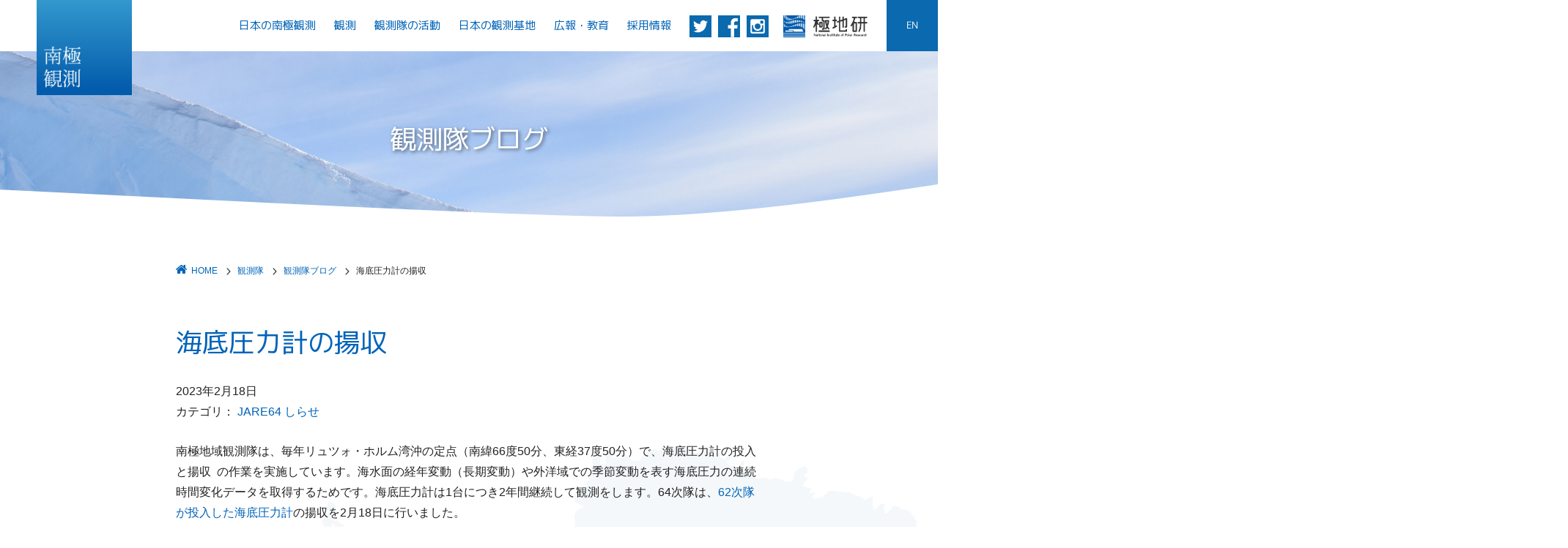

--- FILE ---
content_type: text/html; charset=utf-8
request_url: https://nipr-blog.nipr.ac.jp/jare/20230218post-341.html
body_size: 7115
content:
<!DOCTYPE html>
<html lang="ja" itemscope itemtype="http://schema.org/Article">
  <head>
    <meta charset="UTF-8">
    <meta name="description" content="南極地域観測隊は、毎年リュツォ・ホルム湾沖の定点（南緯66度50分、東経37度5...">
    <meta name="generator" content="MovableType.net">
    <title>海底圧力計の揚収 - 観測隊ブログ</title>
    <meta name="viewport" content="width=device-width,initial-scale=1">
<meta http-equiv="X-UA-Compatible" content="IE=edge">
<link rel="stylesheet" href="https://nipr-blog.nipr.ac.jp/jare/styles.css">
<!--[if lt IE 9]>
<link rel="stylesheet" href="https://nipr-blog.nipr.ac.jp/jare/styles_ie.css">
<script src="https://nipr-blog.nipr.ac.jp/jare/mt-static/support/theme_static/blank/js/html5shiv.js"></script>
<![endif]-->
<link rel="shortcut icon" href="https://nipr-blog.nipr.ac.jp/jare/img/favicon.ico">
<link rel="start" href="https://nipr-blog.nipr.ac.jp/jare/">
<link rel="alternate" type="application/atom+xml" title="Recent Entries" href="https://nipr-blog.nipr.ac.jp/jare/atom.xml" />
<link rel="canonical" href="https://nipr-blog.nipr.ac.jp/jare/20230218post-341.html" />

<link rel="manifest" href="https://nipr-blog.nipr.ac.jp/.app/manifest.json" crossorigin="use-credentials">
<meta name="theme-color" content="white">
<link rel="stylesheet" href="https://www.nipr.ac.jp/antarctic/css/style.css" />
<link rel="stylesheet" href="https://www.nipr.ac.jp/antarctic/css/blog.css" />
<link rel="stylesheet" href="https://www.nipr.ac.jp/antarctic/css/meanmenu.css" />
<!-- Global site tag (gtag.js) - Google Analytics -->
<script async src="https://www.googletagmanager.com/gtag/js?id=UA-18293085-21"></script>
<script>
  window.dataLayer = window.dataLayer || [];
  function gtag(){dataLayer.push(arguments);}
  gtag('js', new Date());

  gtag('config', 'UA-18293085-21');
</script>

    <link rel="prev" href="https://nipr-blog.nipr.ac.jp/jare/20230216post-342.html" title="遠くの天体の電波で地球を観測">    <link rel="next" href="https://nipr-blog.nipr.ac.jp/jare/20230222post-344.html" title="南極大学">    <!-- Open Graph Protocol -->
    <meta property="og:type" content="article">
    <meta property="og:locale" content="ja_JP">
    <meta property="og:title" content="海底圧力計の揚収">
    <meta property="og:url" content="https://nipr-blog.nipr.ac.jp/jare/20230218post-341.html">
    <meta property="og:description" content="南極地域観測隊は、毎年リュツォ・ホルム湾沖の定点（南緯66度50分、東経37度5...">
    <meta property="og:site_name" content="観測隊ブログ">
    <meta property="og:image" content="https://nipr-blog.nipr.ac.jp/jare/.assets/thumbnail/20230218_jare64_yamaguchi7-1200wi.jpg">
 	<meta name="twitter:card" content="summary_large_image">
     <!-- Metadata -->
    <meta itemprop="description" content="南極地域観測隊は、毎年リュツォ・ホルム湾沖の定点（南緯66度50分、東経37度5...">
    <link itemprop="url" href="https://nipr-blog.nipr.ac.jp/jare/20230218post-341.html">
    <link itemprop="image" href="https://nipr-blog.nipr.ac.jp/jare/.assets/thumbnail/20230218_jare64_yamaguchi7-1200wi.jpg">
  </head>
  <body>
<div class="logo">
<div class="forPC"><a href="https://www.nipr.ac.jp/antarctic/"><img src="https://www.nipr.ac.jp/antarctic/image/logo.png" alt="南極観測のホームページ"/></a></div>
<div class="forSP"><a href="https://www.nipr.ac.jp/antarctic/"><img src="https://www.nipr.ac.jp/antarctic/image/logo-sp.png" alt="南極観測のホームページ"/></a></div>
</div>
<header id="header">
<style>
@media print, screen and ( min-width : 1020px ) {
	#gNav ul {
		top: -5px;
	}
}
</style>

<!-- メニュ -->
	<div id="h_top">
		<div class="h_nav">
			<nav id="gNav" class="current0">
				<ul class="nav">
					<li>
						<a href="https://www.nipr.ac.jp/antarctic/aboutjare">日本の南極観測</a>
						<ul class="sub-menu">
							<li><a href="https://www.nipr.ac.jp/antarctic/aboutjare/plan.html">南極観測6か年計画</a></li>
							<li><a href="https://www.nipr.ac.jp/antarctic/aboutjare/vision/">将来構想</a></li>
						</ul>
					</li>
					<li>
						<a href="https://www.nipr.ac.jp/antarctic/science-plan10/">観測</a>
						<ul class="sub-menu">
							<li><a href="https://www.nipr.ac.jp/antarctic/science-plan10/">南極地域観測第Ⅹ期計画の観測</a></li>
							<li><a href="https://www.nipr.ac.jp/antarctic/science-plan9/">南極地域観測第Ⅸ期計画の観測</a></li>
						</ul>
					</li>
					<li>
						<a href="https://www.nipr.ac.jp/antarctic/jare/">観測隊の活動</a>
						<ul class="sub-menu">
							<li><a href="https://nipr-blog.nipr.ac.jp/jare/jare/">観測隊ブログ</a></li>
							<li><a href="https://www.nipr.ac.jp/antarctic/jare/outline63.html">63次隊観測計画</a></li>
							<li><a href="https://www.nipr.ac.jp/antarctic/jare/member63.html">63次隊隊員紹介</a></li>
							<li><a href="https://www.nipr.ac.jp/antarctic/jare/map63.html">63次観測隊はいまどこ？</a></li>
							<li><a href="https://www.nipr.ac.jp/antarctic/jare/outline62.html">62次隊観測計画</a></li>
							<li><a href="https://www.nipr.ac.jp/antarctic/jare/topics61-62.html">61次・62次隊観測成果</a></li>
							<li><a href="https://www.nipr.ac.jp/antarctic/jare/member62.html">62次隊隊員紹介</a></li>
							<li><a href="https://www.nipr.ac.jp/antarctic/jare/map62.html">62次観測隊はいまどこ？</a></li>
							<li><a href="https://www.nipr.ac.jp/antarctic/jare/#bucknumber">バックナンバー</a></li>
						</ul>
					</li>
					<li>
						<a href="https://www.nipr.ac.jp/antarctic/jarestations">日本の観測基地</a>
					</li>
					<li>
						<a href="https://www.nipr.ac.jp/antarctic/outreach">広報・教育</a>
						<ul class="sub-menu">
							<li><a href="https://www.nipr.ac.jp/antarctic/outreach/dispatch.html">南極教員派遣プログラム</a></li>
							<li><a href="https://www.nipr.ac.jp/antarctic/outreach/relay.html">南極中継</a></li>
                        	<li><a href="https://www.nipr.ac.jp/antarctic/outreach/#gallery">写真・映像</a></li>
						</ul>
					</li>
					<li>
						<a href="https://www.nipr.ac.jp/antarctic/recruit/">採用情報</a>
					</li>
					<li class="forPC sns">
						<a href="https://twitter.com/kyokuchiken" target="_blank"><img src="https://www.nipr.ac.jp/antarctic/image/sns-twitter-b.png" alt="twitter" /></a>
						<a href="https://www.facebook.com/nipr.j" target="_blank"><img src="https://www.nipr.ac.jp/antarctic/image/sns-facebook-b.png" alt="facebook" /></a>
						<a href="https://www.instagram.com/nipr_japan/" target="_blank"><img src="https://www.nipr.ac.jp/antarctic/image/sns-instagram-b.png" alt="instagram" /></a>
					</li>
					<div class="forSP sns">
						<a href="https://twitter.com/kyokuchiken" target="_blank"><img src="https://www.nipr.ac.jp/antarctic/image/sns-twitter.png" alt="twitter" /></a>
						<a href="https://www.facebook.com/nipr.j" target="_blank"><img src="https://www.nipr.ac.jp/antarctic/image/sns-facebook.png" alt="facebook" /></a>
						<a href="https://www.instagram.com/nipr_japan/" target="_blank"><img src="https://www.nipr.ac.jp/antarctic/image/sns-instagram.png" alt="instagram" /></a>
					</div>
					<li class="nipr forPC">
						<a href="https://www.nipr.ac.jp/" target="_blank"><img src="https://www.nipr.ac.jp/antarctic/image/logo-nipr.png" alt=""/></a>
					</li>
					<li class="nipr forSP">
						<a href="https://www.nipr.ac.jp/" target="_blank">国立極地研究所<i class="fa fa-external-link"></i></a>
					</li>
					<li class="lang forSP text13">
						<a href="https://www.nipr.ac.jp/antarctic/english/">EN</a>
					</li>
				</ul>
			</nav>
		</div><!-- /#h_nav -->
	</div><!-- /#h_top -->
<style>
header ul.lang {
	position: absolute;
	top: -27px;
	right: 0;
}
</style>

<ul class="lang">
	<li><a href="https://www.nipr.ac.jp/antarctic/english/">EN</a></li>
</ul>
<div id="pagetitle">
	<h2><a href="https://nipr-blog.nipr.ac.jp/jare/">観測隊ブログ</a></h2>
	<div class="wave copy-guard"><img src="https://www.nipr.ac.jp/antarctic/image/slider-wave.png" /></div>
</div>

</header>
<div id="contents-container" class="antarctic">
<div class="contents800">
<div id="bread-crumb" class="clearfix">
	<ul>
		<li><a href="https://www.nipr.ac.jp/antarctic/"><i class="fa fa-home"></i>HOME</a></li>
		<li><a href="https://www.nipr.ac.jp/antarctic/jare/">観測隊</a></li>
		<li><a href="https://nipr-blog.nipr.ac.jp/jare/">観測隊ブログ</a></li>
		<li>海底圧力計の揚収</li>
	</ul>
</div><!-- /#bread-crumb -->

<div id="individual-main" class="main" role="main">
<article id="entry-2307133" class="entry entry-asset asset hentry" style="margin-bottom: 20px">


<div class="asset-header">
<h2 itemprop="name" class="asset-name entry-title">海底圧力計の揚収</h2>
<ul class="asset-meta-list">
	<li class="asset-meta-list-item"><time datetime="2023-02-18T23:00:00+09:00" itemprop="datePublished">2023年2月18日</time></li>
		<li class="asset-meta-list-item">カテゴリ：&nbsp;<a itemprop="articleSection" rel="tag" href="https://nipr-blog.nipr.ac.jp/jare/jare64/">JARE64</a>&nbsp;<a itemprop="articleSection" rel="tag" href="https://nipr-blog.nipr.ac.jp/jare/jare64/shirase/">しらせ</a></li>
	</ul>
</div>
<div class="entry-content asset-content clearfix" itemprop="articleBody" style="margin: 0">
<p>南極地域観測隊は、毎年リュツォ・ホルム湾沖の定点（南緯66度50分、東経37度50分）で、海底圧力計の投入と揚収 &nbsp;の作業を実施しています。海水面の経年変動（長期変動）や外洋域での季節変動を表す海底圧力の連続時間変化データを取得するためです。海底圧力計は1台につき2年間継続して観測をします。64次隊は、<a href="https://nipr-blog.nipr.ac.jp/jare/20210123obp-ocean-bottom-pressure-gage.html">62次隊が投入した海底圧力計</a>の揚収を2月18日に行いました。</p>
<p>海底圧力計は水深約4,500mという深海に投入されるため、揚収の際には投入した位置を知ることが重要となります。音響によりスリープ状態から起動後、信号を送信して鉄骨の重りと計器（オレンジ色の球形プラスチック容器の中のガラス玉に入れた海底圧力計など一式）の切り離しを行います。海底圧力計が海面まで浮上するのに約90分の時間がかかります。</p>
<figure class="mt-figure mt-figure-center"><img class="asset asset-image at-xid-2637029 mt-image-center" style="display: block; margin-left: auto; margin-right: auto;" src="https://nipr-blog.nipr.ac.jp/jare/.assets/thumbnail/20230218_jare64_yamaguchi1-800wri.jpg" alt="" width="800" height="533">
<figcaption>約4,500mの海底に沈む海底圧力計を揚収するために、音響測位を行い機器の位置を確かめる隊員<br>撮影：JARE64 山口真一（2023年2月18日）</figcaption>
</figure>
<p>ある程度の位置は把握されてはいるものの、揚収の際には浮上した海底圧力計を目視で探す必要があり「しらせ」艦橋からできるだけ大勢の人の目で探します。</p>
<figure class="mt-figure mt-figure-center"><img class="asset asset-image at-xid-2637030 mt-image-center" style="display: block; margin-left: auto; margin-right: auto;" src="https://nipr-blog.nipr.ac.jp/jare/.assets/thumbnail/20230218_jare64_yamaguchi-800wri.png" alt="" width="800" height="267">
<figcaption>「しらせ」艦橋にて、「しらせ」乗員と観測隊員が一丸となって海底圧力計を探す<br>撮影：JARE64 山口真一（2023年2月18日）</figcaption>
</figure>
<p></p>
<p></p>
<figure class="mt-figure mt-figure-center"><img class="asset asset-image at-xid-2637031 mt-image-center" style="display: block; margin-left: auto; margin-right: auto;" src="https://nipr-blog.nipr.ac.jp/jare/.assets/thumbnail/20230218_jare64_yamaguchi4-800wri.jpg" alt="" width="800" height="533">
<figcaption>海底圧力計を発見。画像の真ん中に浮かんでいるのが分かりますか？<br>撮影：JARE64 山口真一（2023年2月18日）</figcaption>
</figure>
<p></p>
<figure class="mt-figure mt-figure-center"><img class="asset asset-image at-xid-2637032 mt-image-center" style="display: block; margin-left: auto; margin-right: auto;" src="https://nipr-blog.nipr.ac.jp/jare/.assets/thumbnail/20230218_jare64_yamaguchi2-800wri.png" alt="" width="800" height="400">
<figcaption>船を近づけ、四ツ爪を使って引き揚げます<br>撮影：JARE64 山口真一（2023年2月18日）</figcaption>
</figure>
<p><span style="font-size: inherit;">この作業を担当した村上隊員は「昨年（63次）は投入も揚収も実施することができず非常に悔しい思いをしたので、今年は両方成功させることができて安堵している。今日、沢山の「しらせ」乗員、観測隊員が艦橋で捜索に協力してくれている姿が目に入り嬉しく、心強く感じた。感謝している。」と語りました。</span></p>
<p></p>
<p></p>
<p></p>
<figure class="mt-figure mt-figure-center"><img class="asset asset-image at-xid-2637025 mt-image-center" style="display: block; margin-left: auto; margin-right: auto;" src="https://nipr-blog.nipr.ac.jp/jare/.assets/thumbnail/20230218_jare64_yamaguchi7-800wri.jpg" alt="" width="800" height="533">
<figcaption>無事に揚収することができました<br>撮影：JARE64 山口真一（2023年2月18日）</figcaption>
</figure>
<p>海底圧力計による定点連続観測データは、測地衛星による重力測定の地上検証データとしても使用されるとともに、長期観測データとして潮汐解析等の研究でも使われます。また、短期的な変動は大気循環や海洋循環と密接に関わるためこれらとの比較に使用され、遠地の巨大地震に伴う地震波や津波が検出されることもあります。</p>
<p></p>
<p style="text-align: right;">（JARE64 山口真一）</p>

</div>


<!-- SNSボタン -->
<div id="sns" class="pagination" style="margin-bottom: 20px">
<ul>
<!-- Twitter -->
<li class="share-twitter"><a href="http://twitter.com/share?url=https://nipr-blog.nipr.ac.jp/jare/20230218post-341.html&text=海底圧力計の揚収&tw_p=tweetbutton" target="_blank">Twitter</a></li>
<!-- Facebook -->	
<li class="share-facebook"><a href="https://www.facebook.com/sharer/sharer.php?u=https://nipr-blog.nipr.ac.jp/jare/20230218post-341.html" target="_blank">Facebook</a></li>
</ul>
</div>

<div id="pagenavi" class="clearfix">
<div class="prev btn left"><a rel="prev" href="https://nipr-blog.nipr.ac.jp/jare/20230216post-342.html" title="遠くの天体の電波で地球を観測">前の記事</a></div>
<div class="next btn"><a rel="next" href="https://nipr-blog.nipr.ac.jp/jare/20230222post-344.html" title="南極大学">次の記事</a></div>
</div>

</article>
</div>
</div>
</div>

<div id="blog-footer">
<div class="contents800">
<div class="column">

<!-- カテゴリ -->
<section>
<h4>カテゴリ</h4>
	<ul>
				<li><a href="https://nipr-blog.nipr.ac.jp/jare/jare67/">JARE67（61）</a>
	
            <ul class="submenu">                        <li class="catdepth-2"><a href="https://nipr-blog.nipr.ac.jp/jare/jare67/kokunai/">国内（22）</a>
                        </li>
                                                <li class="catdepth-2"><a href="https://nipr-blog.nipr.ac.jp/jare/jare67/domu-fuji/">ドームふじ（5）</a>
                        </li>
                                                <li class="catdepth-2"><a href="https://nipr-blog.nipr.ac.jp/jare/jare67/syowa/">昭和基地（20）</a>
                        </li>
                                                <li class="catdepth-2"><a href="https://nipr-blog.nipr.ac.jp/jare/jare67/shirase/">しらせ（15）</a>
                        </li>
                                                <li class="catdepth-2"><a href="https://nipr-blog.nipr.ac.jp/jare/jare67/umitaka/">海鷹丸（1）</a>
                        </li>
            </ul>
    	</li>
				<li><a href="https://nipr-blog.nipr.ac.jp/jare/jare66/">JARE66（158）</a>
	
            <ul class="submenu">                        <li class="catdepth-2"><a href="https://nipr-blog.nipr.ac.jp/jare/jare66/kokunai/">国内（19）</a>
                        </li>
                                                <li class="catdepth-2"><a href="https://nipr-blog.nipr.ac.jp/jare/jare66/domu-fuji/">ドームふじ（6）</a>
                        </li>
                                                <li class="catdepth-2"><a href="https://nipr-blog.nipr.ac.jp/jare/jare66/shirase/">しらせ（39）</a>
                        </li>
                                                <li class="catdepth-2"><a href="https://nipr-blog.nipr.ac.jp/jare/jare66/syowa/">昭和基地（86）</a>
                        </li>
                                                <li class="catdepth-2"><a href="https://nipr-blog.nipr.ac.jp/jare/jare66/umitaka/">海鷹丸（7）</a>
                        </li>
                                                <li class="catdepth-2"><a href="https://nipr-blog.nipr.ac.jp/jare/jare66/66teacher/">66次・教員南極派遣プログラム（3）</a>
                        </li>
            </ul>
    	</li>
				<li><a href="https://nipr-blog.nipr.ac.jp/jare/jare65/">JARE65（144）</a>
	
            <ul class="submenu">                        <li class="catdepth-2"><a href="https://nipr-blog.nipr.ac.jp/jare/jare65/kokunai/">国内（21）</a>
                        </li>
                                                <li class="catdepth-2"><a href="https://nipr-blog.nipr.ac.jp/jare/jare65/domu-fuji/">ドームふじ（8）</a>
                        </li>
                                                <li class="catdepth-2"><a href="https://nipr-blog.nipr.ac.jp/jare/jare65/syowa/">昭和基地（93）</a>
                        </li>
                                                <li class="catdepth-2"><a href="https://nipr-blog.nipr.ac.jp/jare/jare65/shirase/">しらせ（21）</a>
                        </li>
                                                <li class="catdepth-2"><a href="https://nipr-blog.nipr.ac.jp/jare/jare65/umitakamaru/">海鷹丸（4）</a>
                        </li>
                                                <li class="catdepth-2"><a href="https://nipr-blog.nipr.ac.jp/jare/jare65/65teacher/">65次・教員南極派遣プログラム（4）</a>
                        </li>
            </ul>
    	</li>
				<li><a href="https://nipr-blog.nipr.ac.jp/jare/jare64/">JARE64（174）</a>
	
            <ul class="submenu">                        <li class="catdepth-2"><a href="https://nipr-blog.nipr.ac.jp/jare/jare64/kokunai/">国内（17）</a>
                        </li>
                                                <li class="catdepth-2"><a href="https://nipr-blog.nipr.ac.jp/jare/jare64/domu-fuji/">ドームふじ（14）</a>
                        </li>
                                                <li class="catdepth-2"><a href="https://nipr-blog.nipr.ac.jp/jare/jare64/syowa/">昭和基地（110）</a>
                        </li>
                                                <li class="catdepth-2"><a href="https://nipr-blog.nipr.ac.jp/jare/jare64/shirase/">しらせ（31）</a>
                        </li>
                                                <li class="catdepth-2"><a href="https://nipr-blog.nipr.ac.jp/jare/jare64/umitaka/">海鷹丸（7）</a>
                        </li>
                                                <li class="catdepth-2"><a href="https://nipr-blog.nipr.ac.jp/jare/jare64/teacher/">教員南極派遣プログラム（5）</a>
                        </li>
            </ul>
    	</li>
				<li><a href="https://nipr-blog.nipr.ac.jp/jare/jare63/">JARE63（183）</a>
	
            <ul class="submenu">                        <li class="catdepth-2"><a href="https://nipr-blog.nipr.ac.jp/jare/jare63/kokunai/">国内（21）</a>
                        </li>
                                                <li class="catdepth-2"><a href="https://nipr-blog.nipr.ac.jp/jare/jare63/domu-fuji/">ドームふじ（18）</a>
                        </li>
                                                <li class="catdepth-2"><a href="https://nipr-blog.nipr.ac.jp/jare/jare63/syowa/">昭和基地（136）</a>
                        </li>
                                                <li class="catdepth-2"><a href="https://nipr-blog.nipr.ac.jp/jare/jare63/shirase/">しらせ（8）</a>
                        </li>
                                                <li class="catdepth-2"><a href="https://nipr-blog.nipr.ac.jp/jare/jare63/umitaka/">海鷹丸（4）</a>
                        </li>
            </ul>
    	</li>
				<li><a href="https://nipr-blog.nipr.ac.jp/jare/jare62/">JARE62（132）</a>
	
            <ul class="submenu">                        <li class="catdepth-2"><a href="https://nipr-blog.nipr.ac.jp/jare/jare62/kokunai/">国内（22）</a>
                        </li>
                                                <li class="catdepth-2"><a href="https://nipr-blog.nipr.ac.jp/jare/jare62/shirase/">しらせ（26）</a>
                        </li>
                                                <li class="catdepth-2"><a href="https://nipr-blog.nipr.ac.jp/jare/jare62/syowa/">昭和基地（81）</a>
                        </li>
            </ul>
    	</li>
				<li><a href="https://nipr-blog.nipr.ac.jp/jare/jare61/">JARE61（140）</a>
	
            <ul class="submenu">                        <li class="catdepth-2"><a href="https://nipr-blog.nipr.ac.jp/jare/jare61/kokunai/">国内（21）</a>
                        </li>
                                                <li class="catdepth-2"><a href="https://nipr-blog.nipr.ac.jp/jare/jare61/showa/">昭和基地（64）</a>
                        </li>
                                                <li class="catdepth-2"><a href="https://nipr-blog.nipr.ac.jp/jare/jare61/shirase/">しらせ（41）</a>
                        </li>
                                                <li class="catdepth-2"><a href="https://nipr-blog.nipr.ac.jp/jare/jare61/umitaka/">海鷹丸（12）</a>
                        </li>
                                                <li class="catdepth-2"><a href="https://nipr-blog.nipr.ac.jp/jare/jare61/rondane-geo/">セルロン地質（6）</a>
                        </li>
                                                <li class="catdepth-2"><a href="https://nipr-blog.nipr.ac.jp/jare/jare61/rondane-bio/">セルロン生物（16）</a>
                        </li>
                                                <li class="catdepth-2"><a href="https://nipr-blog.nipr.ac.jp/jare/jare61/dome-fuji/">ドームふじ輸送（6）</a>
                        </li>
            </ul>
    	</li>
				<li><a href="https://nipr-blog.nipr.ac.jp/jare/jare60/">JARE60（93）</a>
	
            <ul class="submenu">                        <li class="catdepth-2"><a href="https://nipr-blog.nipr.ac.jp/jare/jare60/cat/">ドームふじ隊（19）</a>
                        </li>
                                                <li class="catdepth-2"><a href="https://nipr-blog.nipr.ac.jp/jare/jare60/cat-1/">先遣隊（18）</a>
                        </li>
                                                <li class="catdepth-2"><a href="https://nipr-blog.nipr.ac.jp/jare/jare60/cat-2/">しらせ（8）</a>
                        </li>
                                                <li class="catdepth-2"><a href="https://nipr-blog.nipr.ac.jp/jare/jare60/cat-3/">海洋観測（10）</a>
                        </li>
                                                <li class="catdepth-2"><a href="https://nipr-blog.nipr.ac.jp/jare/jare60/cat-4/">海鷹丸（10）</a>
                        </li>
            </ul>
    	</li>
				<li><span class="nolink">昭和基地</span>
	

    	</li>
		</ul>
</section>

<!-- アーカイブ -->
<section>
	<h4>年別アーカイブ</h4>
	<ul>
			<li><a href="https://nipr-blog.nipr.ac.jp/jare/2026/">2026年（14）</a></li>
					<li><a href="https://nipr-blog.nipr.ac.jp/jare/2025/">2025年（162）</a></li>
					<li><a href="https://nipr-blog.nipr.ac.jp/jare/2024/">2024年（127）</a></li>
					<li><a href="https://nipr-blog.nipr.ac.jp/jare/2023/">2023年（162）</a></li>
					<li><a href="https://nipr-blog.nipr.ac.jp/jare/2022/">2022年（177）</a></li>
					<li><a href="https://nipr-blog.nipr.ac.jp/jare/2021/">2021年（98）</a></li>
					<li><a href="https://nipr-blog.nipr.ac.jp/jare/2020/">2020年（138）</a></li>
					<li><a href="https://nipr-blog.nipr.ac.jp/jare/2019/">2019年（88）</a></li>
					<li><a href="https://nipr-blog.nipr.ac.jp/jare/2018/">2018年（43）</a></li>
			</ul>
	</section>

</div>
<!--<img src="https://www.nipr.ac.jp/antarctic/image/footer-penguin.png" alt=""/>-->
</div>
</div>

<footer>
<div class="footer-inner1">
	<div class="column footer-menu">
		<section>
			<h4><a href="https://www.nipr.ac.jp/antarctic/aboutjare/">日本の南極観測</a></h4>
			<ul class="list">
				<li><a href="https://www.nipr.ac.jp/antarctic/aboutjare/plan.html">南極地域観測6か年計画</a></li>
				<li><a href="https://www.nipr.ac.jp/antarctic/aboutjare/vision/">将来構想</a></li>
			</ul>
		</section>
		<section>
			<h4><a href="https://www.nipr.ac.jp/antarctic/science/">観測</a></h4>
			<ul class="list">
				<li><a href="https://www.nipr.ac.jp/antarctic/science-plan10/">南極地域観測第Ⅹ期計画の観測</a></li>
				<li><a href="https://www.nipr.ac.jp/antarctic/science-plan9/">南極地域観測第Ⅸ期計画の観測</a></li>
			</ul>
		</section>
		<section>
		<h4><a href="https://www.nipr.ac.jp/antarctic/jare/">観測隊の活動</a></h4>
			<ul class="list">
				<li><a href="https://nipr-blog.nipr.ac.jp/jare/">観測隊ブログ</a></li>
				<li><a href="https://www.nipr.ac.jp/antarctic/jare/outline63.html">63次隊観測計画</a></li>
				<li><a href="https://www.nipr.ac.jp/antarctic/jare/topics62-63.html">62次・63次隊観測成果</a></li>
				<li><a href="https://www.nipr.ac.jp/antarctic/jare/member63.html">63次隊隊員紹介</a></li>
				<li><a href="https://www.nipr.ac.jp/antarctic/jare/map63.html">63次観測隊はいまどこ？</a></li>
				<li><a href="https://www.nipr.ac.jp/antarctic/jare/outline62.html">62次隊観測計画</a></li>
				<li><a href="https://www.nipr.ac.jp/antarctic/jare/topics61-62.html">61次・62次隊観測成果</a></li>
				<li><a href="https://www.nipr.ac.jp/antarctic/jare/member62.html">62次隊隊員紹介</a></li>
				<li><a href="https://www.nipr.ac.jp/antarctic/jare/map62.html">62次観測隊はいまどこ？</a></li>
				<li><a href="https://www.nipr.ac.jp/antarctic/jare/#bucknumber">バックナンバー</a></li>
			</ul>
		</section>
		<section>
			<h4 class="non"><a href="https://www.nipr.ac.jp/antarctic/jarestations/">日本の観測基地</a></h4>
			<h4><a href="https://www.nipr.ac.jp/antarctic/outreach/">広報・教育</a></h4>
			<ul class="list">
				<li><a href="https://www.nipr.ac.jp/antarctic/outreach/dispatch.html">南極教員派遣プログラム</a></li>
				<li><a href="https://www.nipr.ac.jp/antarctic/outreach/relay.html">南極中継</a></li>
				<li><a href="https://www.nipr.ac.jp/antarctic/outreach/#gallery">写真・映像</a></li>
			</ul>
		</section>
		<section>
		<h4 class="non"><a href="https://www.nipr.ac.jp/antarctic/recruit/">採用情報</a></h4>
			<h4 class="non"><a href="https://www.nipr.ac.jp/antarctic/donation/">寄贈品</a></h4>
			<h4 class="non"><a href="https://www.nipr.ac.jp/donate/" target="_blank">寄附<i class="fa fa-external-link"></i></a></h4>
			<h4>極地研SNS</h4>
			<ul class="footer-sns clearfix">
				<li><a href="https://twitter.com/kyokuchiken" target="_blank"><img src="https://www.nipr.ac.jp/antarctic/image/sns-twitter-g.png" alt="twitter" /></a></li>
				<li><a href="https://www.facebook.com/nipr.j" target="_blank"><img src="https://www.nipr.ac.jp/antarctic/image/sns-facebook-g.png" alt="facebook" /></a></li>
				<li><a href="https://www.instagram.com/nipr_japan/" target="_blank"><img src="https://www.nipr.ac.jp/antarctic/image/sns-instagram-g.png" alt="instagram" /></a></li>
			</ul>
			<h4 class="non"><a href="https://www.nipr.ac.jp/contact.html" target="_blank">お問い合わせ<i class="fa fa-external-link"></i></a></h4>
		</section>
	</div>
	<div class="penguin"><img src="https://www.nipr.ac.jp/antarctic/image/image/footer-penguin.png" alt=""/></div>
</div>
</footer>
<div class="footer-inner2 text13 read"><a href="https://www.nipr.ac.jp/" target="_blank">大学共同利用機関法人 情報・システム研究機構 <span>国立極地研究所</span></a><br>
Copyright &copy; National Institute of Polar Research <span>All rights reserved.</span></div>

<div id="page-top"><p><a id="move-page-top">▲</a></p></div>

<!-- Web Font -->
<link href="https://fonts.googleapis.com/css?family=M+PLUS+1p:300,400&display=swap&subset=japanese" rel="stylesheet">
<link rel="stylesheet" href="https://maxcdn.bootstrapcdn.com/font-awesome/4.3.0/css/font-awesome.min.css">
<!-- jquery -->
<script src="https://code.jquery.com/jquery-3.3.1.min.js"></script>
<!-- ドロップダウンメニュ -->
<script src="https://www.nipr.ac.jp/antarctic/js/jquery.meanmenu.js"></script>
<!-- スライダー -->
<script src="https://www.nipr.ac.jp/antarctic/js/swiper/swiper.min.js"></script>
<link rel="stylesheet" href="https://www.nipr.ac.jp/antarctic/js/swiper/swiper.css">
<!-- SlideDown -->
<script src="https://www.nipr.ac.jp/antarctic/js/slide-down.js"></script>
<!-- object-fit-image -->
<script src="https://www.nipr.ac.jp/antarctic/js/ofi.min.js"></script>
<!-- InstanceBeginEditable name="footer-script" -->
<!-- ティッカー -->
<link rel="stylesheet" href="https://www.nipr.ac.jp/antarctic/js/slick/slick.css"/>
<link rel="stylesheet" href="https://www.nipr.ac.jp/antarctic/js/slick/slick-theme.css"/>
<script type="text/javascript" src="https://www.nipr.ac.jp/antarctic/js/slick/slick.min.js"></script>
<!-- InstanceEndEditable -->
<!-- JS -->
<script type="text/javascript" src="https://www.nipr.ac.jp/antarctic/js/setting.js"></script>

<script src="https://nipr-blog.nipr.ac.jp/jare/mt-theme-scale2.js"></script>
<script src="https://push-notification-api.movabletype.net/v2.7.0/js/sw-init.js" id="mt-service-worker-init" data-register="/jare/.app/sw.js" data-scope="/jare/" data-locale="ja_JP"></script>

</body>
</html>


--- FILE ---
content_type: text/css
request_url: https://nipr-blog.nipr.ac.jp/jare/styles.css
body_size: 1571
content:
/* This is the StyleCatcher theme addition. Do not remove this block. */
@import url(https://nipr-blog.nipr.ac.jp/jare/mt-static/support/theme_static/blank/css/base.css);
/*@import url(https://nipr-blog.nipr.ac.jp/jare/mt-static/support/theme_static/blank/css/rainier-white/screen.css);*/
/* end StyleCatcher imports */

/* for Paginate*/
#posts .pagination li {
    padding: 0.809em 1em;
    border-bottom: none;
}

#posts .pagination li a {
    width: 110%;
}

#posts nav {
    margin-top: 0em;
    text-align: center;
}

#posts nav a::after {
    content: none;
}

#posts nav a[rel="next"]::after {
    content: "»";
}

/* ClearFix */
.clearfix {
  zoom:1;
}

.clearfix:after {
  content: "";
  display: block;
  clear: both;
}

/* figure */
figure figcaption {
    font-size: 0.75em;
    margin-top: 4px;
}
figure.mt-figure-center figcaption {
    text-align: center;
}

/* サブカテゴリー対応 */
.widget-list ul {
    margin: 12px 0 auto 12px;
    list-style-type: none;
}
.widget-list li {
    margin: 0px 0px 12px 0px;
}
.widget-list .group > ul > li {
    margin-bottom: 24px;
}
.widget-list .submenu {
    padding-left: 12px;
}

.widget-list .catdepth-2 {
    position: relative;
    margin-left: 0px;
    list-style-type: none;
}

.widget-list .catdepth-2 .nolink {
    color: #999999;
}
.widget-list .catdepth-2 .nolink::after {
    content: "(0)";
}

.widget-list .catdepth-2::before {
    content: "└";
    position: absolute;
    left: -1em;
    top: 0px;
}

.widget-list .catdepth-3 {
    position: relative;
    margin-left: 12px;
    list-style-type: none;
}

.widget-list .catdepth-3 .nolink {
    color: #999999;
}
.widget-list .catdepth-3 .nolink::after {
    content: "(0)";
}

.widget-list .catdepth-3::before {
    content: "└";
    position: absolute;
    left: -1em;
    top: 0px;
}

/* ------------------------------------------
            webpush
------------------------------------------ */
.webpush {
display: none;
}

.mtnet-push-notification-service-enabled .webpush {
  display: block;
}

.side-webpush__txt::before {
  content: "\f0f3";
  margin-right: 0.25rem;
  font-family: FontAwesome;
}




/* ------------------------------------------
            SNSボタン
------------------------------------------ */

#sns{
/*	width:100%;
	margin:auto;
	text-align:center;
	padding:10px 0 10px 0;
	clear:both;*/
}
#sns ul{
	height:auto;
}
#sns li{
	font-size:14px;
	display:inline-block;
	text-align:center;
	width:84px;
	margin-right:10px;
	margin-bottom:8px;
	border-radius:3px;
	list-style:none;
}
#sns li.share-twitter{
	background:#55acee;
}
#sns li.share-twitter:hover{
	background:#83c3f3;
}
#sns li.share-facebook{
	background:#3b5998;
}
#sns li.share-facebook:hover{
	background:#4c70ba;
}
#sns a{
	display:block;
	height:27px;
	padding-top:6px;
	color:#ffffff;
	text-decoration:none;
}
#sns a:hover{
	text-decoration:none;
	color:#ffffff;
}


/* ------------------------------------------
            コンテナ
------------------------------------------ */
  @media (min-width: 930px) {
    #container #container-inner,
    #container #header-inner,
    #container #content-inner,
    #container #footer-inner {
      width: 960px;
      margin-right: auto;
      margin-left: auto; } }

  @media (min-width: 930px) {
    #content {
      margin-right: auto;
      margin-left: auto; }
      #content [role="main"],
      #content .related {
        float: left;
        min-height: 1px; }
      #content [role="main"] {
        width: 960px;
        padding-left: 15px; }
      #content .related {
        width: 235px;
        padding-left: 50px;
        margin-top: 0; } }

/* ------------------------------------------
            追加分
------------------------------------------ */

.my-table {
  border-collapse: separate;  /* セル同士を独立させる */
  border-spacing: 5px;        /* セルの間に少し余白をとる */
  width: 100%;
}

.my-table th,
.my-table td {
  border: 1px solid #000;
  border-radius: 6px;          /* 各セルに角丸を適用 */
  text-align: center;
  vertical-align: middle;
  background-color: #fff;
  padding: 10px;
}

/* 1行目（見出し行） */
.my-table tr:first-child th {
  background-color: #e3f1ff;   /* 水色背景 */
  color: #000;                 /* 黒文字 */
}

--- FILE ---
content_type: text/css
request_url: https://www.nipr.ac.jp/antarctic/css/style.css
body_size: 34095
content:
@charset "utf-8";

/*---------------------------------------------
	初期化
  ---------------------------------------------*/
* { margin: 0; padding: 0; }
*,
*::before,
*::after {
	box-sizing: border-box;
}
h1, h2, h3, h4, h5, h6 { font-size: 100%; font-weight: normal; }
ul { list-style: none; }
table { border-collapse: collapse; border-spacing: 0; }
form label { cursor: pointer; }
a img { border: none; }
img { vertical-align: bottom; }
th { font-weight: normal; }
/* chrome opera */
@media screen and (-webkit-min-device-pixel-ratio: 0) and (min-resolution: .001dpcm) {
    body {
        image-rendering: -webkit-optimize-contrast;
    }
}

/*---------------------------------------------
	body
  ---------------------------------------------*/
body {
	color: #222222;
	font-size: 16px;
	line-height: 1.8;
	text-align: left;
	-webkit-text-size-adjust: none;
	overflow-x:hidden;
	background-color: #ffffff;
	animation: fadeIn 2.5s ease 0s 1 normal;
	-webkit-animation: fadeIn 2.5s ease 0s 1 normal;
}
@keyframes fadeIn {
 0% {opacity: 0}
 100% {opacity: 1}
}
@-webkit-keyframes fadeIn {
 0% {opacity: 0}
 100% {opacity: 1}
}


/*---------------------------------------------
	Text
  ---------------------------------------------*/
html {
    font-family: sans-serif;
/*    font-family: "Hiragino Sans", "ヒラギノ角ゴ ProN W3", "Hiragino Kaku Gothic ProN", "メイリオ", Meiryo, "Helvetica Neue", Helvetica, Arial, sans-serif;*/
    font-family: "ヒラギノ角ゴ ProN W3", "Hiragino Kaku Gothic ProN", "メイリオ", Meiryo, "Helvetica Neue", Helvetica, Arial, sans-serif;
	font-size: 10px;
	font-weight: 500;
    -webkit-text-size-adjust: 100%;
    -ms-text-size-adjust: 100%;
	overflow-x:hidden;
}
body { font-size: 16px; font-size: 1.6rem; }
h2 { font-size: 36px; font-size: 3.6rem; }
h3 { font-size: 32px; font-size: 3.2rem; }
h4 { font-size: 24px; font-size: 2.4rem; }
h5 { font-size: 20px; font-size: 2.0rem; }
p { font-size: 16px; font-size: 1.6rem; }

h2, h3, h4, h5 {
	color: #0063B8;
	font-family: 'M PLUS 1p', sans-serif;
	line-height: 1.5;
/*	font-weight:lighter;*/
}
h2 { margin: 0 0 30px; }
h3 { margin: 60px 0 30px; }
h4 { margin: 50px 0 30px; }
h5 { margin: 40px 0 30px; }
p { margin-top: 0.7em; }

.text12 { font-size: 12px; font-size: 1.2rem; }
.text13 { font-size: 13px; font-size: 1.3rem; }
.text14 { font-size: 14px; font-size: 1.4rem; }
.text15 { font-size: 15px; font-size: 1.5rem; }
.text16 { font-size: 16px; font-size: 1.6rem; }
.text18 { font-size: 18px; font-size: 1.8rem; }
.text20 { font-size: 20px; font-size: 2.0rem; }
.text24 { font-size: 24px; font-size: 2.4rem; }
.text28 { font-size: 28px; font-size: 2.8rem; }

@media (max-width: 768px) {
	h2 { font-size: 3.0rem; }
	h3 { font-size: 2.6rem; margin: 25px 0 15px; }
	.text20 { font-size: 1.8rem; }
}

/*---------------------------------------------
	Table
  ---------------------------------------------*/
table {
	width:100%;
    border-collapse: collapse;
    border-spacing: 0;
	font-size:inherit;
}
table.general th, table.general td {
	padding: 8px;
	background-color: #ffffff;
	border: 1px solid #cccccc;
	line-height: 1.6;
}
table.general th {
	font-weight: normal;
	background-color: #FFF3D6;
}
/* テーブル 横スクロール */
.table {
	overflow: auto;
	position: relative;
	border: none;
}
.table.memo-before {
padding-top:2em;
}
.table.memo-after {
padding-bottom: 2em;
}
.table.memo-before:before,
.table.memo-after:after {
line-height:1;
content: "※横スクロールで表全体を見ることが出来ます";
position: absolute;
left: 0;
font-size: 80%;
}
.table.memo-before:before {
top: 1em;
}
.table.memo-after:after {
bottom: 1em;
}

@media screen and (min-width: 769px) {
.table.memo-before {
padding-top:0;
}
.table.memo-after {
padding-top: 0em;
padding-bottom: 0em;
}
.table.memo-before:before,
.table.memo-after:after {
padding-top:0em;
content: "";
}
}


/*---------------------------------------------
	Anchor
  ---------------------------------------------*/
a { outline: none; font-weight: normal; }
a:link { text-decoration: none; color: #0063B8; }
a:visited { text-decoration: none; color: #0063B8; }
a:hover { text-decoration: underline; color: #0063B8; }
a:active { text-decoration: underline; color: #0063B8; }
a img:hover {
	filter: alpha(opacity=85);
	-moz-opacity:0.85;
	opacity:0.85;
}
.blank a[target=_blank],
.blank a[target=now],
.blank a[target=jare] {
	padding-right: 20px;
	margin-right: 0.2em;
	background: url(../image/icon-blanklink.png) right center/12px auto no-repeat;
}

/*---------------------------------------------
	全体設定
  ---------------------------------------------*/
img { max-width: 100%; height: auto; width: auto\9; /* ie8 */ }
img.border { border: 1px solid #cccccc; }
.text-center { text-align: center; }
.round { border-radius: 8px; }
.circle { border-radius: 50%; }
.center { text-align:center; }
.right { text-align:right; }
.space10 { padding-bottom: 10px; }
.space15 { padding-bottom: 15px; }
.space20 { padding-bottom: 20px; }
.space30 { padding-bottom: 30px; }
.space40 { padding-bottom: 40px; }
.space50 { padding-bottom: 50px; }
.underline-dot { border-bottom: 1px dotted #999999; margin-bottom: 30px; padding-bottom: 30px; }
.float-right { float: right; position: relative; }
.float-left { float: left; position: relative; }
.caution { color:#c00; }
.copy-guard { pointer-events: none; }
i.fa { margin: 0 0.3em 0 0.6em; }
.read span { display:inline-block }
iframe { width: 100%; }
.img-right { float: right; position: relative; margin-bottom: 20px; margin-left: 30px; margin-top: 10px; }
.img-left { float: left; position: relative; margin-bottom: 20px; margin-right: 30px; margin-top: 10px; }
.img-right.w140,
.img-left.w140 { width: 140px; }
.img-right.w180,
.img-left.w180 { width: 180px; }
.img-right.w210 { width: 210px; }
.img-right.w240 { width: 240px; }
.img-right.w280,
.img-left.w280 { width: 280px; margin-bottom: 20px; }
.img-right.w360 { width: 360px; }
.img-right.w400 { width: 400px; }
@media (max-width: 768px) {
	.img-right { margin-left: 20px; margin-top: 1em; }
	.img-right.w280,
	.img-left.w280 { width: 180px; }
	.img-right.w360 { width: 240px; }
	.img-right.w240 { width: 160px; }
	.img-right.w210 { width: 160px; }
}
@media (max-width: 559px) {
	.img-right,
	.img-left {
		float: none;
		margin: 20px 0 0;
	}
	.img-right.w400,
	.img-right.w280,
	.img-right.w360,
	.img-left.w280 { width: 100%; }
	.img-right.w240 { width: 100%; }
	.img-right.w210 { width: 100%; }

}
.waku { border: 1px solid #ccc; padding: 20px; margin-bottom: 30px; }

/* ------ float clear ------ */
.clearfix:after {
  content: ".";
  display: block;
  clear: both;
  height: 0;
  visibility: hidden;
}
.clearfix { min-height: 1px; }
* html .clearfix {
  height: 1px;
  /*\*//*/
  height: auto;
  overflow: hidden;
  /**/
}
.clear { clear: both; }


/*---------------------------------------------
	トップページスライダー
  ---------------------------------------------*/
.swiper-container { width: 100%; height: calc(100vh - 70px); }
.swiper-container .swiper-slide img { width: 100%; height: 100vh; object-fit: cover; font-family: 'object-fit: cover;'; }
.swiper-container .swiper-slide span {
	text-align: center;
	color: #ffffff;
	font-size: 12px; font-size: 1.2rem;
	text-shadow:2px 2px 5px rgba(0,0,0,0.5);
	position: absolute;
	bottom: 70px;
	left: 0;
	right: 0;
	margin: auto;
}
.swiper-container .title,
.swiper-container .syota,
.swiper-container .wave,
.swiper-container .scroll { position: absolute; z-index: 101; }
.swiper-container .title {
	top: 50%;
	left: 50%;
	width: 62px;
	transform: translateY(-50%) translateX(-50%);
	-webkit- transform: translateY(-50%) translateX(-50%);
	margin: auto;
}
.swiper-container .syota {
	bottom: 10px;
	right: calc(100%/2 - 520px);
	width: 117px;
}
.swiper-container .wave {
	bottom: 0;
	left: 50%;
	transform: translateX(-50%);
	-webkit- transform: translateX(-50%);
	width: 3000px;
}
.swiper-container .scroll {
	bottom: 10px;
	width: 100%;
	color: #fff;
	font-size: 250%;
	text-align: center;
	margin: auto;
}
@media (max-width: 768px) {
	.swiper-container .title { width: 44px; }
	.swiper-container .syota { right: -5px; width: 90px; }
	.swiper-container .wave { width: 900px; }
	.swiper-container .scroll { font-size: 180%; }
}

/*---------------------------------------------
	ヘッダ
  ---------------------------------------------*/
header {
	position: relative;
	margin-bottom: 50px;
}
#hearder {
	float: left;
	width: 100%;
}
.logo .forPC {
	position: absolute;
	top: 0;
	left: 50px;
	width: 130px;
	z-index: 1001;
}
 .logo .forSP {
	position: absolute;
	top: 18px;
	left: 15px;
	width: 125px;
	z-index: 1001;
}
@media (max-width: 768px) {
	header { margin-bottom: 0; }
}

/*---------------------------------------------
	メニュ
  ---------------------------------------------*/

/* SP用ドロワーメニュ */
@media only screen and ( max-width : 1019px ) {
	.swiper-container { width: 100%; height: calc(100vh - 63px); }
	#h_top { position: absolute; }
	.sns {
		padding: 12px 15px;
		border-top: 1px solid #ffffff;
	}
	.sns img {
/*		height: 36px;*/
		height: 28px;
		margin-right: 10px;
	}
	.nipr {
		background-color: #2B8ED9;
		border-bottom: 1px solid #ffffff;
	}
	.lang {
		border-bottom: 1px solid #ffffff;
	}
}

/* PC用メニュ */
@media print, screen and ( min-width : 1020px ) {
	#h_top { height: 70px; }
	#gNav { position: relative; }
	#gNav ul {
		position: absolute;
		top: 20px;
		right: 70px;
	}
	#gNav li { float: left; margin-right: 25px; }
	#gNav li:last-child { margin-right: 0; }
	#gNav li a {
		font-family: 'M PLUS 1p', sans-serif;
		font-size: 15px; font-size: 1.5rem;
		font-weight: 500;
		padding: 15px 0;
	}
	#gNav li a:hover { text-decoration: none; }
	#gNav .sub-menu { display: none; }
	.sns img { height: 30px; margin-right: 5px; }
/*	li.nipr { margin-top: -2px; margin-left: -10px; }
	li.nipr img { height: 20px; }*/
	li.nipr { margin-top: 0; margin-left: -10px; }
	li.nipr img { height: 30px; }
}

@media (max-width: 1024px) {
	.logo .forPC { left: 30px; width: 110px; }
	#gNav ul { right: 0; }
}

/* 英語ページへ */
header ul.lang {
	position: absolute;
	top: 0;
	right: 0;
}
header ul.lang li a {
	font-size: 13px; font-size: 1.3rem;
	font-family: 'M PLUS 1p', sans-serif;
	font-weight: 400;
	transform: rotate(0.03deg);
	background-color: #0A69AF;
	width: 70px;
	height: 71px;
	color: #ffffff;
	display: flex;
	align-items: center;
	justify-content: center;
}
header ul.lang li a:hover {
	text-decoration: none;
}
@media (max-width: 599px) {
	header ul.lang { display: none; }
}

/*---------------------------------------------
	コンテンツ
  ---------------------------------------------*/
#contents-container { max-width: 100%; margin: 0 auto; padding: 0; }
#contents-container.antarctic {
	background-image: url(../image/bg-antarctic.png);
	background-repeat: no-repeat;
/*	background-attachment: fixed;*/
	background-position: calc(50% + 240px) 250px;
}
.contents1200 { max-width: 1200px; margin: 20px auto 60px; position: relative; }
.contents1000 { max-width: 1000px; margin: 20px auto 0; position: relative; }
.contents800 { max-width: 800px; margin: 30px auto; position: relative; }
.contents720 { max-width: 720px; margin: 30px auto; position: relative; }
.contents600 { max-width: 600px; margin: 30px auto; position: relative; }
@media (max-width: 1024px) {
	#contents-container { padding: 10px 0 0; }
	.contents1200,
	.contents1000,
	.contents800,
	.contents720,
	.contents600 { padding: 10px 20px 0; }
	.contents1200 {margin: 0;}

}

/* ------ ページタイトル ------ */
#pagetitle {
	text-align: center;
	height: 240px;
	background-image: url(../image/header-bg.jpg);
	background-position: bottom center;
	background-size: auto 240px;
	background-repeat: no-repeat;
	position: relative;
	padding: 0 20px;
}

#pagetitle h2 {
	color: #ffffff;
	font-size: 36px; font-size: 3.6rem;
	text-shadow:2px 2px 5px rgba(0,0,0,0.5);
	line-height: 240px;
	margin: 0;
}
#pagetitle h2 a:link,
#pagetitle h2 a:visited,
#pagetitle h2 a:hover,
#pagetitle h2 a:active { text-decoration: none; color: #ffffff; }

#pagetitle .wave {
	position: absolute;
	bottom: 0;
	left: 50%;
	transform: translateX(-50%);
	-webkit- transform: translateX(-50%);
	width: 3000px;
}
@media (max-width: 768px) {
	#pagetitle {
		height: 140px;
		background-image: url(../image/header-bg-sp.jpg);
		background-size: auto 140px;
	}
	#pagetitle .wave {
		width: 800px;
	}
	#pagetitle h2 {
		font-size: 26px; font-size: 2.6rem;
		line-height: 140px;
	}
}


/* ------ パンくずメニュ ------ */
#bread-crumb { margin-bottom: 60px; }
#bread-crumb ul li {
	float: left;
	padding: 0 12px 0 15px;
	font-size: 12px; font-size: 1.2rem;
	background-image: url(../image/btn-arrow.png);
	background-repeat: no-repeat;
	background-position: left center;
	background-size: 6px auto;
}
#bread-crumb ul li:first-child { padding-left: 0; background-image: none; }
#bread-crumb ul li .fa { font-size: 140%; margin-left: 0; }
@media (max-width: 768px) {
	#bread-crumb { margin-bottom: 30px; }
}

/* ------ Moreリンク ------ */
.more { margin-top: 1em; }
.more a {
	color: #ff6600;
	font-size: 16px; font-size: 1.6rem;
	font-weight: 700;
	text-decoration: none;
}

/* ------ トップページ新着情報 ------ */
dl.news_area { font-size: 14px; font-size: 1.4rem; margin-bottom: 20px; }
dl.news_area dd {
	padding-left : 10em;
	padding-bottom: 10px;
	margin-bottom: 10px;
	border-bottom: 1px dotted #cccccc;
}
dl.news_area dt { clear : both; float : left; width : 10em; }
dl.news_area dd span {
	color: #ffffff;
	font-size: 11px; font-size: 1.1rem;
	font-weight: 700;
	padding: 2px 6px;
	margin-left: 1em;
	white-space: nowrap;
}
dl.news_area dd span.news { background-color: #ED7D31; }
dl.news_area dd span.info { background-color: #4472C4; }
dl.news_area dd span.research { background-color: #966AB9; }
dl.news_area dd span.update { background-color: #01B050; }

@media (max-width: 559px) {
	dl.news_area dt { float : none; width : auto; }
	dl.news_area dd { padding-left : 0; }
}

/* ------ トップページBLOG新着記事 ------ */
ul.blog li {
	font-size: 14px; font-size: 1.4rem;
	padding-bottom: 10px;
	margin-bottom: 10px;
	border-bottom: 1px dotted #cccccc;
}



/* ------ 日本の南極観測 ------ */
.aboutjare-outer {
	background-image: url(../jare/image/taiin-wave-upper.png),url(../jare/image/taiin-wave-lower.png);
	background-position: top center,bottom center;
	background-repeat: no-repeat;
	padding: 10px 0 20px;
	margin: 60px 0;
	position: relative;
}
.aboutjare {
	background-color: #E3EDF2;
	padding: 20px 0;
}
.aboutjare img.antarctic {
	float: right;
	margin: -10px -50px -40px 30px;
	width: 620px;
}

@media (max-width: 768px) {
	.aboutjare-outer {
		background-size: 1500px 25px;
		padding: 25px 0;
		margin: 0;
	}
	.aboutjare-outer .contents1000 { padding: 0 15px; margin: 0;}
	.aboutjare img.antarctic {
		margin: 30px -30px 0 20px;
		padding-bottom: 20px;
		width: 420px;
	}
}
@media (max-width: 559px) {
	.aboutjare-outer {
		margin-top: 10px;
	}
	.aboutjare-outer img.antarctic {
/*		margin: -45px -20px 0 30px;
		padding-bottom: 30px;
		width: 400px;*/
		float: none;
		margin: 0 0 10px 0;
		width: 100%;
	}
}

/* ------ 日本の南極観測 ------ */
.science .science-fig {
	text-align: center;
	margin: 40px 0;
}
.science .science-fig img {
	margin-bottom: 10px;
}
@media (min-width: 525px) {
	.forTSP { display:none }
	.forTPC { display:block }
}
@media (max-width: 524px) {
	.forTPC { display:none }
	.forTSP { display:block }
}


/* ------ 広報・教育ティッカー ------ */
.item-ticker { width: 100vw; position: relative; left: 50%; transform: translateX(-50%); margin: 40px 0 10px; z-index: 101; }
.ticker li img.ofi,
.ticker-left li img.ofi {
	height: 200px; width: 300px;
	box-sizing: border-box;
    object-fit: cover;
	object-position: center;
	font-family: 'object-fit: cover; object-position: bottom;';
}
.item-ticker .syota-upper,
.item-ticker .syota {
	position: absolute;
	right: calc(50% - 500px);
	top: -75px;
	width: 100px;
}
.item-ticker .syota-upper {
	z-index: 101;
}
@media (max-width: 768px) {
	.ticker li img.ofi,
	.ticker-left li img.ofi { height: 150px; width: 200px; }
	.item-ticker .syota-upper,
	.item-ticker .syota {
		right: -10px;
	}
}



/* ------ 実施体制 ------ */
.taisei {
	background-color: #E3EDF2;
	padding: 10px 0 30px;
	margin: 50px 0;
}
@media (max-width: 768px) {
	.taisei {
		width: 100vw;
		position: relative;
		padding: 10px 0 20px;
		margin: 30px 0;
	}
	.taisei img {
		padding: 0 10px;
	}
}


/* ------ h4青枠 ------ */
h4.bluback {
	position: absolute;
	margin: 0;
	top: -10px;
	left: -10px;
	background-color: #7FB2DE;
	color: #ffffff;
	font-size: 22px; font-size: 2.2rem;
	padding: 10px 18px;
	z-index: 100;
}
@media (max-width: 768px) {
	h4.bluback {
		position: relative;
		top: 0;
		left: 0;
		display: inline-block;

/*		top: -10px;
		left: -5px;*/
		font-size: 18px; font-size: 1.8rem;
		padding: 6px 15px;
	}
}

/* ------ ペンギンACO ------ */
.aco img {
	position: absolute;
	top: -20px;
	right: -40px;
	width: 99px;
	z-index: 101;
}
@media (max-width: 768px) {
	.aco img {
		top: -45px;
		right: -5px;
		width: 65px;
	}
}


/* ------ 将来構想 ------ */
.vision .header {
	background-color: #E4EDF2;
	padding: 30px 0 30px;
	margin-top: -50px;
}

.vision .header .contents600 {
	-webkit-flex-wrap: wrap;
	flex-wrap: wrap;
	display: -webkit-box; /* Android 2~4 */
	display: -webkit-flex; /* Safari */
	display: flex;
	align-items: center;
}
@media (max-width: 768px) {
	.vision .header .contents600 { max-width: 90%; }
}

.vision .header .contents600 img { width:100%;}
.vision .header .contents600 section.title {
	-webkit-box-flex: 1;
	-webkit-flex: 1;
	flex: 1;
	margin-right: 80px;
}
.vision .header .contents600 section.icon {
	-webkit-box-flex: 1.5;
	-webkit-flex: 1.5;
	flex: 1.5;
}

.vision .header li.kansokusen,
.vision .header li.showa,
.vision .header li.nairiku {
	color: #0063B8;
	font-family: 'M PLUS 1p', sans-serif;
	line-height: 90px;
	font-size: 40px; font-size: 4.0rem;
	height: 90px;
	margin: 50px 0;
	padding-left: 150px;
	background-repeat: no-repeat;
	background-size: auto 90px;
}
.vision .header li a {
	display: block;
}
.vision .header li a:hover {
	text-decoration: none;
}
@media (max-width: 559px) {
	.vision .header { padding: 30px 0 0; }
	.vision .header .contents600 { max-width: 100%; padding: 0; }
	.vision .header .contents600 section.title { margin-right: 30px; }
	.vision .header li.kansokusen,
	.vision .header li.showa,
	.vision .header li.nairiku {
		line-height: 40px;
		font-size: 24px; font-size: 2.4rem;
		height: 40px;
		margin: 30px 0;
		padding-left: 55px;
		background-size: auto 40px;
	}
}

.vision .catch01,
.vision .catch02,
.vision .catch03 {
	color: #0063B8;
	font-family: 'M PLUS 1p', sans-serif;
	line-height: 1.3;
	font-size: 36px; font-size: 3.6rem;
	height: 90px;
	margin: 60px 0 30px;
	padding-left: 130px;
	background-repeat: no-repeat;
	background-size: auto 90px;
}
@media (max-width: 768px) {
	.vision .catch01,
	.vision .catch02,
	.vision .catch03 {
		font-size: 28px; font-size: 2.8rem;
		height: 70px;
		padding-left: 100px;
		background-size: auto 70px;
	}
}
@media (max-width: 559px) {
	.vision .catch01,
	.vision .catch02,
	.vision .catch03 {
		font-size: 24px; font-size: 2.4rem;
		height: auto;
		margin: 30px 0 20px;
		padding-left: 60px;
		background-size: 50px auto;
	}
}

.vision .header li.kansokusen,
.vision .catch01 { background-image: url(../aboutjare/vision/image/icon01.png); }
.vision .header li.showa,
.vision .catch02 { background-image: url(../aboutjare/vision/image/icon02.png); }
.vision .header li.nairiku,
.vision .catch03 { background-image: url(../aboutjare/vision/image/icon03.png); }






/* ------ スクロールフェード ------ */
.fade-up,
.fade-left,
.fade-right { opacity : 0; transition:all 800ms; }
.fade-up { transform : translate(0, 80px); }
.fade-left { transform : translate(-80px, 0); }
.fade-right { transform : translate(80px, 0); }
.fade-up.scrollin,
.fade-left.scrollin,
.fade-right.scrollin {
    opacity : 1;
    transform : translate(0, 0);
}

/* ------ コラム ------ */
.column {
	-webkit-flex-wrap: wrap;
	flex-wrap: wrap;
	display: -webkit-box; /* Android 2~4 */
	display: -webkit-flex; /* Safari */
	display: flex;
	margin-left: -30px;
}
.column img { width:100%;}
.column section {
	-webkit-box-flex: 1;
	-webkit-flex: 1;
	flex: 1;
	margin: 10px 0 15px 30px;
	position: relative;
}
.column section.narrow {
	-webkit-box-flex: 0.445;
	-webkit-flex: 0.445;
	flex: 0.445;
}
.column section.narrow2 {
	-webkit-box-flex: 0.2;
	-webkit-flex: 0.2;
	flex: 0.2;
}
.column section.narrow3 {
	-webkit-box-flex: 0.6;
	-webkit-flex: 0.6;
	flex: 0.6;
}
.column section.narrow4 {
	-webkit-box-flex: 0.56;
	-webkit-flex: 0.56;
	flex: 0.56;
}
.column section.narrow5 {
	-webkit-box-flex: 0.535;
	-webkit-flex: 0.535;
	flex: 0.535;
}
.column section.narrow6 {
	-webkit-box-flex: 0.47;
	-webkit-flex: 0.47;
	flex: 0.47;
}
.column section.narrow7 {
	-webkit-box-flex: 0.5;
	-webkit-flex: 0.5;
	flex: 0.5;
}
.column section.wide1 {
	-webkit-box-flex: 1.33;
	-webkit-flex: 1.33;
	flex: 1.33;
}

section.empty {
	float: 0;
	height: 0;
	margin-top: 0; margin-bottom: 0;
	padding-top: 0; padding-bottom: 0;
}
@media (max-width: 768px) {
	.column {
		margin-left: -20px;
	}
	.column section,
	.column section.narrow,
	.column section.narrow2,
	.column section.narrow3,
	.column section.narrow4,
	.column section.narrow5,
	.column section.narrow6,
	.column section.narrow7,
	.column section.wide1 {
		-webkit-box-flex: 300px;
		-webkit-flex: 300px;
		flex: 300px;
		margin: 10px 0 15px 20px;
	}
	.column.reverse section:nth-child(1) { order: 2; }
	.column.reverse section:nth-child(2) { order: 1; }
}

/* ------ 日本の観測基地 ------ */
.item-ticker.base { margin-bottom: 50px; }
@media (max-width: 979px) {
	.item-ticker.base { margin-bottom: 0; }
}

.antarctic-map {
	width: 800px;
	margin: 0 auto;
}
@media (max-width: 768px) {
	.antarctic-map {
		max-width: 100%;
	}
}
@media (max-width: 559px) {
	.antarctic-map {
		max-width: 100vw;
		margin-left: -35px;
	}
}

#showa,
#fuji,
#mizuho,
#asuka {
/*	margin-top:-50px;
	padding-top:100px;*/
}

.waveouter {
	padding: 50px 0;
/*	background-color: #F5F8FA;*/
	background-color: #ECF4F8;
	background-image: url(../image/wave-upper.png), url(../image/wave-lower.png);
	background-position: top center, bottom center;
	background-repeat: no-repeat;
	margin: 50px 0;
}

/* ------ ライブカメラ ------ */
.livecamera {
	-webkit-flex-wrap: wrap;
	flex-wrap: wrap;
	display: -webkit-box; /* Android 2~4 */
	display: -webkit-flex; /* Safari */
	display: flex;
	margin-left: -30px;
}
.livecamera section img {
	width:100%;
}
.livecamera section {
	-webkit-box-flex: 1;
	-webkit-flex: 1;
	flex: 300px;
	margin: 0 0 30px 30px;
	line-height: 1.5;
	position: relative;
}

@media (max-width: 768px) {
	.livecamera  {
		margin-left: -20px;
	}
	.livecamera section {
		-webkit-box-flex: 150px;
		-webkit-flex: 150px;
		flex: 150px;
		margin: 0 0 10px 20px;	
	}
	.livecamera section:last-child {
		margin-bottom: 0;
	}
}


/* ------ フォトギャラリー ------ */
.column.photogallery section {
	-webkit-box-flex: 120px;
	-webkit-flex: 120px;
	flex: 120px;
	margin: 0 0 20px 30px;
	font-size: 11px; font-size: 1.1rem;
}
.column.photogallery section img {
	margin-bottom: 5px;
}
@media (max-width: 768px) {
	.column.photogallery  {
		margin-left: -10px;
	}
	.column.photogallery section {
		-webkit-box-flex: 100px;
		-webkit-flex: 100px;
		flex: 100px;
		margin: 10px 0 10px 10px;
	}
}



/* ------ パンフレット ------ */
.pamphlet  {
	margin-left: -30px;
}
.pamphlet section {
	-webkit-box-flex: 1;
	-webkit-flex: 1;
	flex: 1;
	margin: 10px 0 10px 30px;
}
@media (max-width: 768px) {
	.pamphlet  {
		margin-left: -15px;
	}
	.pamphlet section {
		-webkit-box-flex: 180px;
		-webkit-flex: 180px;
		flex: 180px;
	}
}
@media (max-width: 479px) {
	.pamphlet  {
		margin-left: -15px;
	}
	.pamphlet section {
		-webkit-box-flex: 120px;
		-webkit-flex: 120px;
		flex: 120px;
	}
}

/* ------ パネル ------ */
.panel  {
	margin-left: -30px;
	margin-bottom: 0;
}
.panel section {
	-webkit-box-flex: 200px;
	-webkit-flex: 200px;
	flex: 200px;
	margin: 15px 0 15px 30px;
}
.panel section img {
	border: 1px solid #cccccc;
	box-sizing: border-box;
}
@media (max-width: 768px) {
	.panel  {
		margin-left: -20px;
	}
	.panel section {
		-webkit-box-flex: 150px;
		-webkit-flex: 150px;
		flex: 150px;
		margin: 15px 0 15px 20px;
	}
}
@media (max-width: 479px) {
	.panel  {
		margin-left: -15px;
	}
	.panel section {
		-webkit-box-flex: 120px;
		-webkit-flex: 120px;
		flex: 120px;
		margin: 10px 0 10px 15px;
	}
}


/* ------ 教員 ------ */
.teacher {
	-webkit-flex-wrap: wrap;
	flex-wrap: wrap;
	display: -webkit-box; /* Android 2~4 */
	display: -webkit-flex; /* Safari */
	display: flex;
	margin-left: -60px;
}
.teacher section img {
	width:100%;
	margin-bottom: 15px;
	border: 1px #cccccc solid;
	padding: 15px;
	background-color: #ffffff;
}
.teacher section {
	-webkit-box-flex: 1;
	-webkit-flex: 1;
	flex: 180px;
	margin: 0 0 30px 60px;
	line-height: 1.5;
	position: relative;
}
.teacher section .tokusetsu {
	position: absolute;
	top: 1px;
	right: 1px;
	background-color: #FFD001;
	font-size: 13px; font-size: 1.3rem;
	padding: 5px 8px;
}
.teacher section .name {
	font-size: 18px;
	margin-bottom: 5px;
}
.teacher section .category { font-size: 12px; }
.teacher section .school {
	margin-top: 5px;
	border-top: 1px solid #999999;
	padding-top: 5px;
	font-size: 12px;
	margin-bottom: 20px;
}

@media (max-width: 768px) {
	.teacher  {
		margin-left: -20px;
	}
	.teacher section {
		-webkit-box-flex: 150px;
		-webkit-flex: 150px;
		flex: 150px;
		margin: 0 0 10px 20px;	
	}
	.teacher section:last-child {
		margin-bottom: 0;
	}
}

/* ------ スライドダウン ------ */
.slide-down {
	color: #ffffff;
	background-color: #7FB2E2;
	display: inline-block;
	padding: 15px;
	margin: 20px 0 30px;
}
.slide-down.dispatch {
	color: #ffffff;
	background-color: #7FB2E2;
	display: inline-block;
	padding: 5px 15px;
	margin: 20px 0 30px;
	width: 40%;
}

.science .slide-down {
	display: block;
}

@media (max-width: 767px) {
.slide-down {
	display: inherit;
	padding: 10px 15px;
	margin-top: 25px;
}
.slide-down.dispatch {
	width: 100%;
}
}
.slide-down:after {
    content: '';
    display: inline-block;
    width: 15px;
    height: 8px;
    vertical-align: middle;
    background: url(../image/icon-arrow-down.png);
    background-size: auto 8px;
	background-repeat: no-repeat;
}
.slide-down:hover { cursor: pointer; background-color: #FFB400; }
.slide-down.active:after {
    content: '';
    display: inline-block;
    width: 15px;
    height: 8px;
    vertical-align: middle;
    background: url(../image/icon-arrow-up.png);
    background-size: auto 8px;
	background-repeat: no-repeat;
}
.slide-contents01,
.slide-contents02,
.slide-contents03,
.slide-contents04,
.slide-contents05,
.slide-contents06,
.slide-science01,
.slide-science02,
.slide-science03,
.slide-science04,
.slide-science05,
.slide-science06 { display: none; margin-bottom: 60px; }


#contents-container.outreach .slide-down { margin: 0 0 30px; }
.slide-contents01,
.slide-contents02,
.slide-contents03,
.slide-contents04,
.slide-contents05,
.slide-contents06,
.slide-jitai66,
.slide-jitai65,
.slide-jitai64,
.slide-jitai63,
.slide-jitai62,
.slide-jitai61,
.slide-jitai60,
.slide-jitai59,
.slide-jitai58,
.slide-jitai57,
.slide-jitai56,
.slide-jitai55,
.slide-jitai54,
.slide-jitai53,
.slide-jitai52,
.slide-jitai51,
.slide-jitai50,
.slide-jitai49,
.slide-jitai48,
.slide-jitai47,
.slide-jitai46,
.slide-jitai45 { display: none; margin-bottom: 30px; }


/* ------ 年表 ------ */
table.general td.souya { background-color: #F9E198; border-color: #ffffff; }
table.general td.stop { background-color: #eeeeee; }
table.general td.fuji { background-color: #CBE5C1; border-color: #ffffff; }
table.general td.shirase1 { background-color: #FBE2D5; border-color: #ffffff; }
table.general td.aurora { background-color: #B3C2E3; border-color: #ffffff; }
table.general td.shirase2 { background-color: #F3C8AB; border-color: #ffffff; }


/* ------ 写真 幅100% ------ */
.full-photo img { width: 100%; height: 360px; object-fit: cover; margin: 40px 0 30px; }
@media (max-width: 979px) {
	.full-photo img { height: 320px; margin: 20px 0 0; }
}
/* ------ ボタン ------ */
.btn a {
	height: 40px;
	display: inline-block;
	background-color: #FFD001;
	color: #444444;
	line-height: 40px;
	padding: 0 40px 0 16px;
	background-image: url(../image/btn-arrow.png);
	background-position: center right 15px;
	background-size: auto 15px;
	background-repeat: no-repeat;
	margin-top: 20px;
	font-family: 'M PLUS 1p', sans-serif;
	font-weight: 600;
}
.btn.zero a {
	margin-top: 0;
}
#contents-container .btn a[target=_blank]:after,
#contents-container .btn a[target=now]:after,
#contents-container .btn a[target=jare]:after {
	content: "\f08e";
	font-family: FontAwesome;
	font-size: 85%;
	margin-left: 0.5em;
}

/*
#contents-container .btn a[target=_blank]:after,
#contents-container .btn a[target=now]:after,
#contents-container .btn a[target=jare]:after {
	content: '';
	display: inline-block;
	width: 12px;
	height: 11px;
	background-image: url(../image/icon-blanklink.png);
	background-size: contain;
	vertical-align: middle;
	margin: 0 0.3em;
}
*/
.btn a:hover {
	text-decoration: none;
	background-color: #FFB400;
}
.btn.full a {
	width: 100%;
}

/* ------ リスト ------ */
ul.list {
	margin: 15px 0;
}

ul.list li {
	margin-bottom: 6px;
	padding-left: 20px;
	background-image: url(../image/icon-arrow.png);
	background-position: top 8px left 3px;
	background-size: auto 10px;
	background-repeat: no-repeat;
}
ul.list li a {
/*	color: #222222;*/
/*	display: block;*/
}

ul.list-line li {
	margin-bottom: 6px;
	border-bottom: 1px dotted #999999;
	padding: 0 0 5px 20px;
	background-image: url(../image/icon-arrow.png);
	background-position: top 8px left 3px;
	background-size: auto 10px;
	background-repeat: no-repeat;
}
ul.list-line li a {
/*	color: #222222;*/
	display: block;
}
ul.list-line li a:after {
	content: '';
	display: inline-block;
	width: 12px;
	height: 11px;
	background-image: url(../image/icon-blanklink.png);
	background-size: contain;
	vertical-align: middle;
	margin: 0 0.5em;
}
ul.list-line li.link a {
	display: contents;
}
ul.list-line li.inner a:after {
	background: none;
}
ul.list.map-icon img {
	width: 24px;
	line-height: 24px;
	margin: 0 4px;
}
ul.list-line.map-icon li {
	line-height: 24px;
}

/* ------ 点線枠 ------ */
.waku-bluedot {
	border: #7FB2E2 2px dotted;
	padding: 15px 20px 20px;
	margin: 40px 0 60px;
	background-color: #ffffff;
}
@media (max-width: 768px) {
	.waku-bluedot { padding: 10px; margin: 30px 0; }
}

/* ------ 点線枠 ------ */
.waku-bluedot.margin-s {
	margin: 25px 0 50px;
}
@media (max-width: 768px) {
	.waku-bluedot { margin: 20px 0; }
}


/* ------ Youtube iframe ------ */
.frame-wrapper__video {
	position: relative;
	width: 100%;
	height: 0;
	padding-bottom: 56.25%;
	overflow: hidden;
	margin-top: 15px;
}
.frame-wrapper__video iframe {
	width: 100%;
	height: 100%;
	position: absolute;
	top: 0;
	left: 0;
}


/*---------------------------------------------
	ページの先頭へ
  ---------------------------------------------*/
#page-top{ width:50px; height:50px; display:none; position:fixed; right:16px; bottom:16px; }
#page-top p { margin: 0; padding: 0; text-align: center; background-color: #0B5A9B; }
#page-top p:hover{ background-color: #FFD001; }
#move-page-top{ color:#fff; line-height:50px; text-decoration:none; display:block; cursor:pointer; }



/*---------------------------------------------
	フッタ
  ---------------------------------------------*/
footer {
	max-width: 100%;
	background-image: url(../image/footer-wave.png);
	background-color: #FFF3D6;
	background-position: bottom center;
	background-repeat: no-repeat;
	margin-top: 60px;
	position: relative;
}
.footer-inner1,
.footer-inner2 {
	max-width: 1000px;
	margin: 0 auto;
	position: relative;
}
.footer-inner1 {
	padding: 20px 0 40px;
	font-size: 13px; font-size: 1.3rem;
}

.column.footer-menu  {
		-webkit-flex-wrap: wrap;
		flex-wrap: wrap;
		display: -webkit-box; /* Android 2~4 */
		display: -webkit-flex; /* Safari */
		display: flex;
		margin-left: -30px;
	}
.column.footer-menu section {
	-webkit-box-flex: 150px;
	-webkit-flex: 150px;
	flex: 150px;
	margin: 0 0 20px 30px;
}

.footer-inner1 ul li {
	margin: 5px 0;
}
.footer-inner1 a {
	color: #333333;
	display: block;
}
.footer-inner1 h4 {
	color: #333333;
	font-size: 18px; font-size: 1.8rem;
	padding-bottom: 10px;
	border-bottom: 1px solid #999999;
	margin-top: 10px;
	margin-bottom: 10px;
}
.footer-inner1 h4.non {
	border: none;
	margin-bottom: 20px;
}
.footer-inner1 ul { margin-bottom: 20px; }
.footer-inner1 ul li {
	line-height: 1.5;
	margin-bottom: 10px;
	background-position: top 4px left 3px;
}
.footer-inner1 ul.footer-sns li {
	width: 36px;
	float: left;
	margin-right: 12px;
	margin-bottom: 20px;
}

.footer-inner1 .penguin {
	position: absolute;
	left: -24px;
	bottom: 20px;
	width: 158px;
}
.footer-inner2 { text-align: center; padding: 20px 0; }
.footer-inner2 a { color: #222222; text-decoration: none; }

@media (max-width: 768px) {
	footer {
		background-size: 1200px 100px;
		margin-top: 20px;
	}
	.column.footer-menu section {
		-webkit-box-flex: 180px;
		-webkit-flex: 180px;
		flex: 180px;
		margin: 0 0 0 30px;
	}
	.footer-inner1 .penguin { bottom: 10px; }
}
@media (max-width: 1020px) {
	.footer-inner1 { padding: 20px 15px 100px; }
	.footer-inner1 .penguin { left: -10px; }
	.footer-inner2 { padding:15px; }
}


/*---------------------------------------------
	レスポンシブ
  ---------------------------------------------*/
@media (min-width: 1020px) {
	.forSP { display:none }
	.forPC { display:block }
}
@media (max-width: 1019px) {
	.forPC { display:none }
	.forSP { display:block }
}


.zero-top {	margin-top: 0; padding-top: 0; }
.zero-bottom {	margin-bottom: 0; padding-bottom: 0; }


--- FILE ---
content_type: text/css
request_url: https://www.nipr.ac.jp/antarctic/css/blog.css
body_size: 2080
content:
@charset "utf-8";


/*---------------------------------------------
	ブログ
  ---------------------------------------------*/

/* ------ インデックス ------ */
dl.index dt {
	clear : both;
	float : left;
	width : 180px;
	margin-top: 0.8em;
}
dl.index dd {
	padding-left: 220px;
	padding-bottom: 10px;
	border-bottom: #999999 dotted 1px;
}
@media (max-width: 479px) {
	dl.index dt { float : none; font-weight: 700; }
	dl.index dd { padding-left : 0em; }
}
dl.index ul li { font-size: 13px; font-size: 1.3rem; }
dl.index ul { margin-bottom: 0; }

/* ------ SNSボタン ------ */
#sns ul {
	width: 100%;
	margin: 0 auto;
}
#sns li {
	width:100px;
	margin-right:10px;
	margin-bottom:0;
	border-radius:0;
}
#sns a {
	height:35px;
	line-height: 35px;
	padding-top:0;
}

#pagenavi { position: relative; margin: 0; }
#pagenavi .prev { float: left; }
#pagenavi .next { float: right; }
#pagenavi .btn a,
#pagenavi .btn.left a {
	height: 35px;
	line-height: 35px;
	padding: 0 40px 0 16px;
	font-size: 13px; font-size: 1.3rem;
}
#pagenavi .btn.left a {
	padding: 0 16px 0 40px;
	background-image: url(../image/btn-arrow-l.png);
	background-position: center left 15px;
}


#blog-footer {
	background-color: #F4F8FA;
/*	background-image: url(../image/footer-wave.png);*/
	background-position: bottom center;
	background-repeat: no-repeat;
	padding-top: 10px;
	margin-top: 60px;
}
@media (max-width: 768px) {
	#blog-footer {
		margin-top: 0px;
		padding: 10px 15px 0; 
	}
}
#blog-footer img { margin-left: -24px; width: 158px; }

#blog-footer ul {
}
#blog-footer ul li {
	margin-top: 1em;
	margin-bottom: 5px;
	border-bottom: 1px dotted #999999;
	padding: 0 5px 8px;
	font-size: 14px; font-size: 1.4rem;
}
#blog-footer ul li a {
	display: block;
	color: #222222;
}

#blog-footer ul.submenu {
	margin-top: 0.8em;
}
#blog-footer ul.submenu li {
	margin-top: 0;
	margin-left: 1em;
	margin-bottom: 0;
	border-bottom: none;
/*	padding: 0 5px 8px;*/
/*	font-size: 14px; font-size: 1.4rem;*/
}
#blog-footer ul.submenu li:last-child {
/*	border-bottom: none;*/
}

footer.blog { background: none; margin-top: 0; }
footer { margin-top: 0; }
.contents800 { margin: 0 auto;}



--- FILE ---
content_type: text/css
request_url: https://www.nipr.ac.jp/antarctic/css/meanmenu.css
body_size: 7590
content:

/*! #######################################################################

	MeanMenu 2.0.7
	--------

	To be used with jquery.meanmenu.js by Chris Wharton (http://www.meanthemes.com/plugins/meanmenu/)

####################################################################### */

/* hide the link until viewport size is reached */
a.meanmenu-reveal {
	display: none;
}

/* when under viewport size, .mean-container is added to body */
/*
.mean-container .mean-bar {
	float: left;
	width: 100%;
	position: relative;
	background: #0c1923;
	background: #ffffff;
	padding: 4px 0;
	min-height: 42px;
	z-index: 999999;
}
*/

.mean-container a.meanmenu-reveal {
	display: block;
	width: 64px;
	height: 63px;
	position: absolute;
	top: 0;
	right: 0;
	z-index: 99999;
/*	margin: 0;*/

/*	color: #fff;
	text-decoration: none;
	font-size: 16px;
	text-indent: -9999em;
	line-height: 22px;
	font-size: 1px;
	display: block;
	font-family: Arial, Helvetica, sans-serif;
	font-weight: 700;*/
	background-color: #0066B3;
}

.mean-container a.meanmenu-reveal span {
	
}

/*
.mean-container a.meanmenu-reveal span {
	display: block;
	background: #fff;
	height: 3px;
	margin-top: 3px;
}
*/
/*
.mean-container .mean-nav {
	float: left;
	width: 100%;
	margin-top: 44px;
}
*/
/*
.mean-container .mean-nav ul {
	padding: 0;
	margin: 0;
	width: 100%;
	list-style-type: none;
}
*/
/*
.mean-container .mean-nav ul li {
	position: relative;
	float: left;
	width: 100%;
	background-color: #0066B3;
}
*/
/*
.mean-container .mean-nav ul li a {
	display: block;
	float: left;
	width: 90%;
	padding: 1em 5%;
	margin: 0;
	text-align: left;
	color: #fff;
	border-top: 1px solid #383838;
	border-top: 1px solid rgba(255,255,255,0.5);
	text-decoration: none;
	text-transform: uppercase;
}
*/
/*
.mean-container .mean-nav ul li li a {
	width: 80%;
	padding: 1em 10%;
	border-top: 1px 0solid #f1f1f1;
	border-top: 1px solid rgba(255,255,255,0.25);
	opacity: 0.75;
	filter: alpha(opacity=75);
	text-shadow: none !important;
	visibility: visible;
}
*/
/*
.mean-container .mean-nav ul li.mean-last a {
	border-bottom: none;
	margin-bottom: 0;
}
*/
/*
.mean-container .mean-nav ul li li li a {
	width: 70%;
	padding: 1em 15%;
}

.mean-container .mean-nav ul li li li li a {
	width: 60%;
	padding: 1em 20%;
}

.mean-container .mean-nav ul li li li li li a {
	width: 50%;
	padding: 1em 25%;
}
*/
/*
.mean-container .mean-nav ul li a:hover {
	background: #252525;
	background: rgba(255,255,255,0.1);
}
*/
/*
.mean-container .mean-nav ul li a.mean-expand {
	margin-top: 1px;
	width: 26px;
	height: 32px;
	padding: 12px !important;
	text-align: center;
	position: absolute;
	right: 0;
	top: 0;
	z-index: 2;
	font-weight: 700;
	background: rgba(255,255,255,0.1);
	border: none !important;
	border-left: 1px solid rgba(255,255,255,0.4) !important;
	border-bottom: 1px solid rgba(255,255,255,0.2) !important;
}
.mean-container .mean-nav ul li a.mean-expand:hover {
	background: rgba(0,0,0,0.9);
}
*/
/*
.mean-container .mean-push {
	float: left;
	width: 100%;
	padding: 0;
	margin: 0;
	clear: both;
}
*/
/*
.mean-nav .wrapper {
	width: 100%;
	padding: 0;
	margin: 0;
}
*/
/* Fix for box sizing on Foundation Framework etc. */
/*
.mean-container .mean-bar, .mean-container .mean-bar * {
	-webkit-box-sizing: content-box;
	-moz-box-sizing: content-box;
	box-sizing: content-box;
}
*/
/*
.mean-remove {
	display: none !important;
}
*/


/*                 */


.meanmenu-reveal {
	position: relative;
/*	width: 40px;
	height: 29px;
	margin: 17px 12px 17px 12px;
	display: block !important;
	position: relative;
	background-color: #f00;*/
}
.meanmenu-reveal span {
  display: inline-block;
  box-sizing: border-box;
  position: absolute;
/*  top: 17px;*/
  left: 12px;
  height: 3px;
  width: 40px;
}

/* ハンバーガー */
.meanmenu-reveal span:nth-of-type(1) { top: 17px; }
.meanmenu-reveal span:nth-of-type(2) { top: 30px; }
.meanmenu-reveal span:nth-of-type(3) { top: 43px; }
.meanmenu-reveal span:nth-of-type(1),
.meanmenu-reveal span:nth-of-type(2),
.meanmenu-reveal span:nth-of-type(3) { background: #ffffff; }

/* ハンバーガーアニメ */
.meanclose span:nth-of-type(1) {
  -webkit-animation: active-menu-ber01 .2s forwards;
  animation: active-menu-ber01 .2s forwards;
  top: 13px;
}
.meanclose span:nth-of-type(2) {
  opacity: 0;
}
.meanclose span:nth-of-type(3) {
  -webkit-animation: active-menu-ber03 .2s forwards;
  animation: active-menu-ber03 .2s forwards;
}

@-webkit-keyframes menu-ber01 {
  0% {
    -webkit-transform: translateY(13px) rotate(45deg);
  }
  100% {
    -webkit-transform: translateY(0) rotate(0);
  }
}

@keyframes menu-ber01 {
  0% {
    transform: translateY(17px) rotate(45deg);
  }
  100% {
    transform: translateY(0) rotate(0);
  }
}

@-webkit-keyframes menu-ber02 {
  0% {
    -webkit-transform: translateY(-13px) rotate(-45deg);
  }
  100% {
    -webkit-transform: translateY(0) rotate(0);
  }
}

@keyframes menu-ber02 {
  0% {
    transform: translateY(-13px) rotate(-45deg);
  }
  100% {
    transform: translateY(0) rotate(0);
  }
}

@-webkit-keyframes active-menu-ber01 {
  0% {
    -webkit-transform: translateY(0) rotate(0);
  }
  100% {
    -webkit-transform: translateY(13px) rotate(45deg);
  }
}

@keyframes active-menu-ber01 {
  0% {
    transform: translateY(0) rotate(0);
  }
  100% {
    transform: translateY(17px) rotate(45deg);
  }
}

@-webkit-keyframes active-menu-ber03 {
  0% {
    -webkit-transform: translateY(0) rotate(0);
  }
  100% {
    -webkit-transform: translateY(-13px) rotate(-45deg);
  }
}

@keyframes active-menu-ber03 {
  0% {
    transform: translateY(0) rotate(0);
  }
  100% {
    transform: translateY(-13px) rotate(-45deg);
  }
}


/*  メニュバー */
.mean-container .mean-nav {
	width:100%;
	margin-top:63px;
	max-height:100vh;
	overflow-y:auto;
}
.mean-container .mean-nav ul {
	padding: 0;
	margin: 0;
	width: 100%;
	list-style-type: none;
/*	overflow-y: scroll;
	-webkit-overflow-scrolling:touch;*/
	position: relative;
	z-index: 99;
	max-height: 100vh;
	max-height: calc(100vh - 63px);
	background: #0066B4;
}
.mean-container .mean-nav ul ul{
	padding-bottom:0;
	margin-bottom:0;
}
.mean-container .mean-nav ul li{
	position:relative;
	width:100%;
	box-sizing: border-box;
}

/* メニュ */
.mean-container .mean-nav ul li a,
.mean-container .mean-nav ul li span.pre {
	position: relative;
	display:block;
	width:100%;
	line-height: 48px;
	padding-left: 15px;
	margin:0;
	text-align:left;
	text-decoration:none;
	text-transform:uppercase;
	color:#ffffff;
	box-sizing: border-box;
	border-top: 1px solid #ffffff;
}
/* サブメニュ */
.mean-container .mean-nav ul li li a{
	width:100%;
	text-shadow:none !important;
	visibility:visible;
	background-color: #4F8DC5;
}
.mean-container .mean-nav ul li.mean-last a {
	border-bottom:none;
	margin-bottom:0;
}
.mean-container .mean-nav ul li a:hover {
	background:#252525;
	background:rgba(255,255,255,0.1);
}

/* サブメニュ＋アイコン */
.mean-container .mean-nav ul li a.mean-expand{
	/*margin-top:1px;*/
	width:64px;
	text-align:center;
	position:absolute;
	right:0;
	top:0;
	z-index:2;
	line-height: 48px;
	padding-right: 15px;
/*	padding: 8px 0 9px;*/
	font-size: 24px;
	color: #ffffff;
}
/* サブメニュ＋アイコン背景 */
.mean-container .mean-nav ul li a.mean-expand:hover {
/*	background:#a0c6d1;
	color: #fff;*/
}
.mean-container .mean-push {
	float:left;
	width:100%;
	padding:0;
	margin:0;
	clear:both;
}
.mean-nav .wrapper{
	width:100%;
	padding:0;
	margin:0;
}
.mean-container .mean-bar, .mean-container .mean-bar *{
	-webkit-box-sizing:content-box;
	-moz-box-sizing:content-box;
	box-sizing:content-box;
}
.mean-remove{
	display:none !important;
}

--- FILE ---
content_type: text/css
request_url: https://nipr-blog.nipr.ac.jp/jare/mt-static/support/theme_static/blank/css/base.css
body_size: 6189
content:
input,
select,
textarea,
button,
.button, #comments-open-captcha #captcha_code {
  -moz-box-sizing: border-box;
  box-sizing: border-box; }

[role="banner"] [role="navigation"] ul, #content, [role="contentinfo"], [role="banner"] [role="navigation"], #posts li, .comment header {
  zoom: 1; }
  [role="banner"] [role="navigation"] ul:before, #content:before, [role="contentinfo"]:before, [role="banner"] [role="navigation"]:before, #posts li:before, .comment header:before, [role="banner"] [role="navigation"] ul:after, #content:after, [role="contentinfo"]:after, [role="banner"] [role="navigation"]:after, #posts li:after, .comment header:after {
    display: block;
    height: 0;
    visibility: hidden;
    content: "\0020"; }
  [role="banner"] [role="navigation"] ul:after, #content:after, [role="contentinfo"]:after, [role="banner"] [role="navigation"]:after, #posts li:after, .comment header:after {
    clear: both; }

.span {
  width: 100%;
  margin: 0; }

@media (min-width: 700px) {
  .span {
    float: left; }

  .span1 {
    width: 4.33333%; }

  .span2 {
    width: 12.66667%; }

  .span3 {
    width: 21%; }

  .span4 {
    width: 29.33333%; }

  .span5 {
    width: 37.66667%; }

  .span6 {
    width: 46%; }

  .span7 {
    width: 54.33333%; }

  .span8 {
    width: 62.66667%; }

  .span9 {
    width: 71%; }

  .span10 {
    width: 79.33333%; }

  .span11 {
    width: 87.66667%; }

  .span12 {
    width: 96%; } }
#container #container-inner,
#container #header-inner,
#container #content-inner,
#container #footer-inner {
  width: auto; }
  @media (min-width: 930px) {
    #container #container-inner,
    #container #header-inner,
    #container #content-inner,
    #container #footer-inner {
      width: 940px;
      margin-right: auto;
      margin-left: auto; } }

[role="banner"] {
  margin: 0; }
  @media (min-width: 930px) {
    [role="banner"] {
      margin: 0 auto; }
      [role="banner"] h1 {
        margin: 0; } }
  [role="banner"] [role="navigation"] {
    padding: 0 1em; }
    [role="banner"] [role="navigation"] ul {
      display: none; }
    @media (min-width: 930px) {
      [role="banner"] [role="navigation"] ul {
        display: block; }
      [role="banner"] [role="navigation"] select {
        display: none; } }

[role="navigation"] ul {
  padding-left: 0; }
  [role="navigation"] ul li {
    padding-right: 1.618em; }

#content {
  margin: 1.618em 1em 0; }
  #content .related {
    margin-top: 4.854em; }
  @media (min-width: 930px) {
    #content {
      margin-right: auto;
      margin-left: auto; }
      #content [role="main"],
      #content .related {
        float: left;
        min-height: 1px; }
      #content [role="main"] {
        width: 640px;
        padding-left: 15px; }
      #content .related {
        width: 235px;
        padding-left: 50px;
        margin-top: 0; } }

[role="contentinfo"] {
  margin: 0; }
  @media (min-width: 930px) {
    [role="contentinfo"] {
      margin: 0 auto; } }

/*! normalize.css v3.0.2 | MIT License | git.io/normalize */
/**
 * 1. Set default font family to sans-serif.
 * 2. Prevent iOS text size adjust after orientation change, without disabling
 *    user zoom.
 */
html {
  font-family: sans-serif;
  /* 1 */
  -ms-text-size-adjust: 100%;
  /* 2 */
  -webkit-text-size-adjust: 100%;
  /* 2 */ }

/**
 * Remove default margin.
 */
body {
  margin: 0; }

/* HTML5 display definitions
   ========================================================================== */
/**
 * Correct `block` display not defined for any HTML5 element in IE 8/9.
 * Correct `block` display not defined for `details` or `summary` in IE 10/11
 * and Firefox.
 * Correct `block` display not defined for `main` in IE 11.
 */
article,
aside,
details,
figcaption,
figure,
footer,
header,
hgroup,
main,
menu,
nav,
section,
summary {
  display: block; }

/**
 * 1. Correct `inline-block` display not defined in IE 8/9.
 * 2. Normalize vertical alignment of `progress` in Chrome, Firefox, and Opera.
 */
audio,
canvas,
progress,
video {
  display: inline-block;
  /* 1 */
  vertical-align: baseline;
  /* 2 */ }

/**
 * Prevent modern browsers from displaying `audio` without controls.
 * Remove excess height in iOS 5 devices.
 */
audio:not([controls]) {
  display: none;
  height: 0; }

/**
 * Address `[hidden]` styling not present in IE 8/9/10.
 * Hide the `template` element in IE 8/9/11, Safari, and Firefox < 22.
 */
[hidden],
template {
  display: none; }

/* Links
   ========================================================================== */
/**
 * Remove the gray background color from active links in IE 10.
 */
a {
  background-color: transparent; }

/**
 * Improve readability when focused and also mouse hovered in all browsers.
 */
a:active,
a:hover {
  outline: 0; }

/* Text-level semantics
   ========================================================================== */
/**
 * Address styling not present in IE 8/9/10/11, Safari, and Chrome.
 */
abbr[title] {
  border-bottom: 1px dotted; }

/**
 * Address style set to `bolder` in Firefox 4+, Safari, and Chrome.
 */
b,
strong {
  font-weight: bold; }

/**
 * Address styling not present in Safari and Chrome.
 */
dfn {
  font-style: italic; }

/**
 * Address variable `h1` font-size and margin within `section` and `article`
 * contexts in Firefox 4+, Safari, and Chrome.
 */
h1 {
  font-size: 2em;
  margin: 0.67em 0; }

/**
 * Address styling not present in IE 8/9.
 */
mark {
  background: #ff0;
  color: #000; }

/**
 * Address inconsistent and variable font size in all browsers.
 */
small {
  font-size: 80%; }

/**
 * Prevent `sub` and `sup` affecting `line-height` in all browsers.
 */
sub,
sup {
  font-size: 75%;
  line-height: 0;
  position: relative;
  vertical-align: baseline; }

sup {
  top: -0.5em; }

sub {
  bottom: -0.25em; }

/* Embedded content
   ========================================================================== */
/**
 * Remove border when inside `a` element in IE 8/9/10.
 */
img {
  border: 0; }

/**
 * Correct overflow not hidden in IE 9/10/11.
 */
svg:not(:root) {
  overflow: hidden; }

/* Grouping content
   ========================================================================== */
/**
 * Address margin not present in IE 8/9 and Safari.
 */
figure {
  margin: 1em 40px; }

/**
 * Address differences between Firefox and other browsers.
 */
hr {
  -moz-box-sizing: content-box;
  box-sizing: content-box;
  height: 0; }

/**
 * Contain overflow in all browsers.
 */
pre {
  overflow: auto; }

/**
 * Address odd `em`-unit font size rendering in all browsers.
 */
code,
kbd,
pre,
samp {
  font-family: monospace, monospace;
  font-size: 1em; }

/* Forms
   ========================================================================== */
/**
 * Known limitation: by default, Chrome and Safari on OS X allow very limited
 * styling of `select`, unless a `border` property is set.
 */
/**
 * 1. Correct color not being inherited.
 *    Known issue: affects color of disabled elements.
 * 2. Correct font properties not being inherited.
 * 3. Address margins set differently in Firefox 4+, Safari, and Chrome.
 */
button,
input,
optgroup,
select,
textarea {
  color: inherit;
  /* 1 */
  font: inherit;
  /* 2 */
  margin: 0;
  /* 3 */ }

/**
 * Address `overflow` set to `hidden` in IE 8/9/10/11.
 */
button {
  overflow: visible; }

/**
 * Address inconsistent `text-transform` inheritance for `button` and `select`.
 * All other form control elements do not inherit `text-transform` values.
 * Correct `button` style inheritance in Firefox, IE 8/9/10/11, and Opera.
 * Correct `select` style inheritance in Firefox.
 */
button,
select {
  text-transform: none; }

/**
 * 1. Avoid the WebKit bug in Android 4.0.* where (2) destroys native `audio`
 *    and `video` controls.
 * 2. Correct inability to style clickable `input` types in iOS.
 * 3. Improve usability and consistency of cursor style between image-type
 *    `input` and others.
 */
button,
html input[type="button"],
input[type="reset"],
input[type="submit"] {
  -webkit-appearance: button;
  /* 2 */
  cursor: pointer;
  /* 3 */ }

/**
 * Re-set default cursor for disabled elements.
 */
button[disabled],
html input[disabled] {
  cursor: default; }

/**
 * Remove inner padding and border in Firefox 4+.
 */
button::-moz-focus-inner,
input::-moz-focus-inner {
  border: 0;
  padding: 0; }

/**
 * Address Firefox 4+ setting `line-height` on `input` using `!important` in
 * the UA stylesheet.
 */
input {
  line-height: normal; }

/**
 * It's recommended that you don't attempt to style these elements.
 * Firefox's implementation doesn't respect box-sizing, padding, or width.
 *
 * 1. Address box sizing set to `content-box` in IE 8/9/10.
 * 2. Remove excess padding in IE 8/9/10.
 */
input[type="checkbox"],
input[type="radio"] {
  box-sizing: border-box;
  /* 1 */
  padding: 0;
  /* 2 */ }

/**
 * Fix the cursor style for Chrome's increment/decrement buttons. For certain
 * `font-size` values of the `input`, it causes the cursor style of the
 * decrement button to change from `default` to `text`.
 */
input[type="number"]::-webkit-inner-spin-button,
input[type="number"]::-webkit-outer-spin-button {
  height: auto; }

/**
 * 1. Address `appearance` set to `searchfield` in Safari and Chrome.
 * 2. Address `box-sizing` set to `border-box` in Safari and Chrome
 *    (include `-moz` to future-proof).
 */
input[type="search"] {
  -webkit-appearance: textfield;
  /* 1 */
  -moz-box-sizing: content-box;
  -webkit-box-sizing: content-box;
  /* 2 */
  box-sizing: content-box; }

/**
 * Remove inner padding and search cancel button in Safari and Chrome on OS X.
 * Safari (but not Chrome) clips the cancel button when the search input has
 * padding (and `textfield` appearance).
 */
input[type="search"]::-webkit-search-cancel-button,
input[type="search"]::-webkit-search-decoration {
  -webkit-appearance: none; }

/**
 * Define consistent border, margin, and padding.
 */
fieldset {
  border: 1px solid #c0c0c0;
  margin: 0 2px;
  padding: 0.35em 0.625em 0.75em; }

/**
 * 1. Correct `color` not being inherited in IE 8/9/10/11.
 * 2. Remove padding so people aren't caught out if they zero out fieldsets.
 */
legend {
  border: 0;
  /* 1 */
  padding: 0;
  /* 2 */ }

/**
 * Remove default vertical scrollbar in IE 8/9/10/11.
 */
textarea {
  overflow: auto; }

/**
 * Don't inherit the `font-weight` (applied by a rule above).
 * NOTE: the default cannot safely be changed in Chrome and Safari on OS X.
 */
optgroup {
  font-weight: bold; }

/* Tables
   ========================================================================== */
/**
 * Remove most spacing between table cells.
 */
table {
  border-collapse: collapse;
  border-spacing: 0; }

td,
th {
  padding: 0; }

input,
select,
textarea,
button,
.button, #comments-open-captcha #captcha_code {
  -moz-box-sizing: border-box;
  box-sizing: border-box; }

[role="banner"] [role="navigation"] ul, #content, [role="contentinfo"], [role="banner"] [role="navigation"], #posts li, .comment header {
  zoom: 1; }
  [role="banner"] [role="navigation"] ul:before, #content:before, [role="contentinfo"]:before, [role="banner"] [role="navigation"]:before, #posts li:before, .comment header:before, [role="banner"] [role="navigation"] ul:after, #content:after, [role="contentinfo"]:after, [role="banner"] [role="navigation"]:after, #posts li:after, .comment header:after {
    display: block;
    height: 0;
    visibility: hidden;
    content: "\0020"; }
  [role="banner"] [role="navigation"] ul:after, #content:after, [role="contentinfo"]:after, [role="banner"] [role="navigation"]:after, #posts li:after, .comment header:after {
    clear: both; }

body {
  margin: 0;
  line-height: 1.618;
  background-color: white;
  color: #2b2b2b;
  font-size: 15px;
  font-family: "Helvetica Neue", Helvetica, Arial, sans-serif; }

a {
  color: #274a78; }
  a:hover {
    color: #3a6eb2;
    text-decoration: none; }

h1,
h2,
h3,
h4,
h5,
h6 {
  margin: 1.618em 0;
  text-rendering: optimizeLegibility; }

p {
  margin: 1.618em 0; }

ul,
ol {
  margin: 1.618em 0; }
  ul ul,
  ul ol,
  ol ul,
  ol ol {
    margin: 0; }

dl {
  margin: 1.618em 0; }
  dl dl {
    margin: 0; }

pre {
  overflow: auto;
  margin: 1.618em 0;
  padding: 1.618em;
  background-color: #dcdddd;
  color: #2b2b2b;
  font-family: monospace; }

blockquote {
  margin: 0 0 0 1.618em;
  padding: 0 1.618em;
  border-left: 3px solid #c0c6c9; }

table {
  width: 100%;
  margin: 1.618em 0;
  border-spacing: 0;
  border: 1px solid #c0c6c9;
  border-width: 1px 0 0 1px; }
  table th,
  table td {
    padding: 0.5em;
    border: solid #c0c6c9;
    border-width: 0 1px 1px 0;
    text-align: left;
    vertical-align: top;
    word-wrap: break-word; }
  table th {
    background-color: #dcdddd;
    color: #2b2b2b; }

hr {
  margin: 3.236em 0; }

input,
select,
textarea,
button,
.button {
  display: inline-block;
  margin: 0;
  font-size: 100%;
  vertical-align: middle; }

input {
  padding: 0 0.25em; }
  input[type=checkbox], input[type=radio] {
    padding: 0; }

textarea {
  padding: 0.2em 0.25em;
  overflow: auto;
  vertical-align: top;
  resize: vertical; }

.pagination {
  margin: 3.236em 0;
  text-align: center; }
  @media (min-width: 700px) {
    .pagination {
      margin: 1.618em 0; } }
  .pagination ul {
    display: block;
    padding: 0; }
  .pagination li {
    display: inline-block; }
    .pagination li a {
      padding: 0 10px;
      text-decoration: none; }
      .pagination li a[rel="prev"]:before {
        content: '\00AB';
        margin-right: 0.3em; }
      .pagination li a[rel="next"]:after {
        content: '\00BB';
        margin-left: 0.3em; }

[role="navigation"] {
  margin-top: 1.618em; }
  [role="navigation"] ul {
    margin: 10px 0 0; }
    [role="navigation"] ul li {
      display: inline-block; }

[role="banner"]#header {
  background-size: contain; }
[role="banner"] #header-inner {
  position: relative;
  padding: 35px 0 0; }
[role="banner"] #header-content {
  width: auto;
  min-height: 150px;
  margin: 1.618em 1em; }
  @media (min-width: 930px) {
    [role="banner"] #header-content {
      margin: 1.618em 2%; } }
[role="banner"] h1 {
  margin-top: 0;
  margin-bottom: 0; }
  [role="banner"] h1 img {
    max-width: 200px;
    height: auto; }
[role="banner"] .description {
  margin-top: 0; }
[role="banner"] [role="navigation"] {
  position: absolute;
  top: 0;
  height: 35px;
  line-height: 35px;
  margin: 0; }
  @media (min-width: 930px) {
    [role="banner"] [role="navigation"] {
      width: 100%;
      padding: 0; }
      [role="banner"] [role="navigation"] ul {
        margin: 0 2%; }
        [role="banner"] [role="navigation"] ul li {
          float: left;
          padding: 0; }
      [role="banner"] [role="navigation"] a {
        display: block;
        padding: 0 1em 0 0;
        text-decoration: none; } }

.breadcrumb {
  clear: both;
  margin: 0 0 1.618em;
  padding: 0;
  font-size: 90%; }
  @media (min-width: 930px) {
    .breadcrumb {
      padding-right: 15px;
      padding-left: 15px; } }
  .breadcrumb li {
    list-style-type: none; }
    .breadcrumb li:after {
      content: '\2192';
      margin: 0 0.5em; }
    .breadcrumb li:last-child:after {
      display: none; }
    @media (min-width: 700px) {
      .breadcrumb li {
        display: inline-block; } }

.entry,
.page,
section {
  margin-bottom: 4.854em; }
  .entry h2,
  .page h2,
  section h2 {
    margin: 0 0 0.3em; }
    .entry h2 + footer ul,
    .page h2 + footer ul,
    section h2 + footer ul {
      margin-top: 0.809em;
      padding: 0; }
      .entry h2 + footer ul li,
      .page h2 + footer ul li,
      section h2 + footer ul li {
        display: inline; }
  .entry img,
  .page img,
  section img {
    max-width: 100%;
    height: auto; }

.widget ul,
.widget ol {
  margin: 0.809em 0;
  padding: 0; }
  .widget ul ul,
  .widget ul ol,
  .widget ol ul,
  .widget ol ol {
    margin: 0; }
.widget li {
  list-style-type: none;
  margin-bottom: 5px; }
.widget img {
  max-width: 100%;
  height: auto; }
@media (min-width: 930px) {
  .widget {
    margin-right: 15px; } }

#posts {
  margin-bottom: 1.618em; }
  #posts h2 {
    margin: 0;
    padding-bottom: 0.2em;
    border-bottom: 1px solid #c0c6c9; }
  #posts ol {
    margin-top: 0;
    padding-left: 0; }
  #posts li {
    list-style-type: none;
    padding: 0.809em 0;
    border-top: 0;
    border-bottom: 1px solid #dcdddd; }
    #posts li time,
    #posts li a {
      display: block;
      padding: 0 2%; }
    #posts li a {
      text-decoration: none; }
    @media (min-width: 700px) {
      #posts li time,
      #posts li a {
        float: left; }
      #posts li time {
        width: 21%; }
      #posts li a {
        width: 71%; } }
  #posts nav {
    margin-top: -0.809em;
    text-align: right; }
    #posts nav a:after {
      content: '\00a0\00BB'; }

[role="contentinfo"] {
  margin-top: 3.236em;
  padding: 10px 0; }
  [role="contentinfo"] [role="navigation"],
  [role="contentinfo"] .license,
  [role="contentinfo"] .poweredby {
    margin: 0.809em 1em; }
  [role="contentinfo"] [role="navigation"] ul {
    margin-top: 0; }
  [role="contentinfo"] [role="navigation"] li {
    display: list-item;
    list-style-type: none; }
  [role="contentinfo"] .poweredby {
    clear: both;
    text-align: right; }
  @media (min-width: 930px) {
    [role="contentinfo"] [role="navigation"],
    [role="contentinfo"] .license,
    [role="contentinfo"] .poweredby {
      margin: 0.809em 0;
      padding-right: 2%;
      padding-left: 2%; }
    [role="contentinfo"] [role="navigation"],
    [role="contentinfo"] .license {
      float: left; }
    [role="contentinfo"] [role="navigation"] {
      width: 62.66667%; }
      [role="contentinfo"] [role="navigation"] li {
        display: inline-block; }
    [role="contentinfo"] .license {
      width: 29.33333%;
      text-align: right; } }

#search {
  margin-bottom: 1.618em;
  text-align: center; }
  #search div {
    display: inline-block;
    position: relative; }
    @media (min-width: 930px) {
      #search div {
        display: block; } }
  #search input[type="text"] {
    width: 16.18em;
    height: 2.427em;
    padding: 0 2.427em 0 0.5em;
    border: 1px solid #c0c6c9;
    line-height: 1.3;
    box-shadow: inset 0 1px 1px 0 rgba(0, 0, 0, 0.2); }
    @media (min-width: 930px) {
      #search input[type="text"] {
        width: 100%; } }
  #search button {
    position: absolute;
    top: 0;
    right: 0;
    display: table-cell;
    width: 2.427em;
    height: 2.427em;
    padding: 0;
    border: 0;
    background: transparent;
    opacity: 0.8; }
    #search button:hover {
      opacity: 1; }
    #search button img {
      vertical-align: middle; }

.widget.widget-tag-cloud ul {
  padding: 0; }
  .widget.widget-tag-cloud ul li {
    display: inline;
    margin: 0 5px 0 0;
    padding: 0;
    font-size: 1em;
    line-height: 1.2em; }
    .widget.widget-tag-cloud ul li.rank-1 {
      font-size: 1.8em; }
    .widget.widget-tag-cloud ul li.rank-2 {
      font-size: 1.5em; }
    .widget.widget-tag-cloud ul li.rank-3 {
      font-size: 1.3em; }
    .widget.widget-tag-cloud ul li.rank-4 {
      font-size: 1em; }
    .widget.widget-tag-cloud ul li.rank-5 {
      font-size: 0.9em; }
    .widget.widget-tag-cloud ul li.rank-6 {
      font-size: 0.85em; }
    .widget.widget-tag-cloud ul li.rank-7 {
      font-size: 0.7em; }

input,
select,
textarea,
button,
.button, #comments-open-captcha #captcha_code {
  -moz-box-sizing: border-box;
  box-sizing: border-box; }

[role="banner"] [role="navigation"] ul, #content, [role="contentinfo"], [role="banner"] [role="navigation"], #posts li, .comment header {
  zoom: 1; }
  [role="banner"] [role="navigation"] ul:before, #content:before, [role="contentinfo"]:before, [role="banner"] [role="navigation"]:before, #posts li:before, .comment header:before, [role="banner"] [role="navigation"] ul:after, #content:after, [role="contentinfo"]:after, [role="banner"] [role="navigation"]:after, #posts li:after, .comment header:after {
    display: block;
    height: 0;
    visibility: hidden;
    content: "\0020"; }
  [role="banner"] [role="navigation"] ul:after, #content:after, [role="contentinfo"]:after, [role="banner"] [role="navigation"]:after, #posts li:after, .comment header:after {
    clear: both; }

.feedback {
  margin-top: 1.618em; }
  @media (min-width: 700px) {
    .feedback {
      margin-top: 1.618em; } }
  .feedback h2 {
    margin: 1em 0 1.618em; }

.comment {
  margin-bottom: 0.809em;
  border-bottom: 1px solid; }
  .comment header h3 {
    display: inline;
    margin: 0;
    font-size: 110%; }
  .comment time {
    margin-left: 0.809em;
    font-size: 90%; }
  .comment p {
    margin: 0.809em 0; }
  .comment .reply {
    text-align: right; }

.message {
  padding: 0.809em;
  background-color: #dcdddd;
  color: #2b2b2b; }

#comment-greeting {
  margin-top: 3.236em; }
  #comment-greeting + #comments-form {
    margin-top: 1.618em; }

#comments-form {
  margin-top: 3.236em; }
  #comments-form fieldset {
    margin: 0;
    padding: 0;
    border: 0; }
    #comments-form fieldset legend {
      display: none; }

#comments-open-text textarea {
  width: 100%;
  height: 12.944em; }

#comments-open-data ul {
  margin: 1.618em 0;
  padding: 0; }
#comments-open-data li {
  list-style-type: none;
  margin-bottom: 0.809em; }
  #comments-open-data li label {
    display: block;
    text-align: left; }
  #comments-open-data li input[type="text"] {
    width: 100%; }
    @media (min-width: 700px) {
      #comments-open-data li input[type="text"] {
        width: 75%; } }

#comments-open-footer {
  margin-top: 1.618em;
  text-align: center; }
  @media (min-width: 930px) {
    #comments-open-footer {
      text-align: left; } }
  #comments-open-footer input[type="submit"],
  #comments-open-footer input[type="button"] {
    width: 100%;
    margin-bottom: 0.809em; }
    @media (min-width: 700px) {
      #comments-open-footer input[type="submit"],
      #comments-open-footer input[type="button"] {
        width: auto;
        margin-right: 0.809em; } }

#comments-open-captcha {
  margin: 1.618em 0; }
  #comments-open-captcha .label {
    display: none; }
  #comments-open-captcha #captcha_code {
    width: 150px;
    margin: 0.809em 0; }
  #comments-open-captcha #comments-open-captcha p {
    margin: 0;
    font-size: 90%; }

#trackback-url {
  margin-bottom: 3.236em; }

.trackback {
  margin-bottom: 1.618em;
  padding-bottom: 1.618em;
  border-bottom: 1px dotted #c0c6c9; }
  .trackback time {
    color: #c0c6c9;
    font-size: 90%; }
  .trackback p {
    margin: 0.809em 0 0; }

.hidden { display: none; }


--- FILE ---
content_type: application/javascript
request_url: https://www.nipr.ac.jp/antarctic/js/slide-down.js
body_size: 707
content:

/*--------------------------------------------------------------
	
	Script Name : Slide Down
	Author      : FIRSTSTEP - Motohiro Tani
	Author URL  : https://www.1-firststep.com
	Create Date : 2018/10/28
	Version     : 1.0
	Last Update : 2018/10/28
	
--------------------------------------------------------------*/


(function( $ ) {
	
	// function slide_click
	function slide_click() {
		
		var slide_class  = $( this ).attr( 'class' );
		var data_slide   = $( this ).attr( 'data-slide' );
		
		
		if ( slide_class.indexOf( 'active' ) !== -1 ) {
			$( 'div.'+ data_slide ).slideUp();
			$( this ).removeClass( 'active' );
		} else {
			$( 'div.'+ data_slide ).slideDown();
			$( this ).addClass( 'active' );
		}
		
	}
	
	
	
	
	$( '.slide-down' ).on( 'click', slide_click );
	
})( jQuery );

--- FILE ---
content_type: application/javascript
request_url: https://www.nipr.ac.jp/antarctic/js/setting.js
body_size: 2536
content:
/*--- iframe クロスオリジン対策 ---*/
window.addEventListener('message', function(e) {
  if(e.origin=="https://nipr-blog.nipr.ac.jp"){
    document.getElementById('content-frame1').height = e.data;
  }
}, false);

/*--- ドロワーメニュ ---*/
	jQuery(document).ready(function () {
	    jQuery('header nav').meanmenu();
	});

/*--- トップページスライダー ---*/
var swiper = new Swiper('.swiper-container', {
	loop: true,
	speed: 3000,
	effect: 'fade',
	autoplay: {
		delay: 3000,
		disableOnInteraction: false,
	},
});

/*--- スクロールフェード ---*/
jQuery(function(){
    jQuery(window).scroll(function (){
        jQuery('.fade-up, .fade-left, .fade-right').each(function(){
            var elemPos = jQuery(this).offset().top;
            var scroll = jQuery(window).scrollTop();
            var windowHeight = jQuery(window).height();
            if (scroll > elemPos - windowHeight + 0){
                jQuery(this).addClass('scrollin');
            }
        });
    });
    jQuery(window).scroll();
  });

/*  ティッカー  */
$(function() {
 　$('.ticker').slick({
  	arrows: false,
    autoplay: true,
	pauseOnHover: true,
	speed: 8000,
    autoplaySpeed:0,
	cssEase:"linear",
	infinite: true,
	variableWidth: true,
 　});
 　$('.ticker-left').slick({
  	arrows: false,
    autoplay: true,
	pauseOnHover: true,
	speed: 8000,
    autoplaySpeed:0,
	cssEase:"linear",
	infinite: true,
	variableWidth: true,
	rtl: true,
 　});
 });

/*--- object-fit-image --*/
$(function(){
    objectFitImages('.ofi');
});

/*--- RWD imagemap --*/
$(function(){
	$('img[usemap]').rwdImageMaps();
});

/*--- smooth scroll ---*/
$(function() {
$('a[href^="#"]').click(function(){
    var href = $(this).attr('href');
    var target = $(href == '#' || href === '' ? 'html' : href);
    var position = target.offset().top;
    $('html,body').animate({scrollTop : position}, 500);
    return false;
  });
});

/*--- Page Top ---*/
$(function(){
	$(window).scroll(function(){
		var now = $(window).scrollTop();

		var under = $('body').height() - (now + $(window).height());
		if(now > 300 && under > -10){
			$('#page-top').fadeIn('100');
		}else{
			$('#page-top').fadeOut('100');
		}
	});
 
	$('#move-page-top').click(function(){
		$('html,body').animate({scrollTop:0});
	});
});

/* 　flexbok 最後の行 左寄せ　　*/
$(function(){
	var elem = "";
		for (var i = -1; ++i < 5;) {
			elem +='<section class="empty"></section>';
        }
	$(".column.column4, .column.member, .teacher, .photogallery, .column.footer-menu, .column.logo, .column.thumb, .column.panel").append(elem);
});

